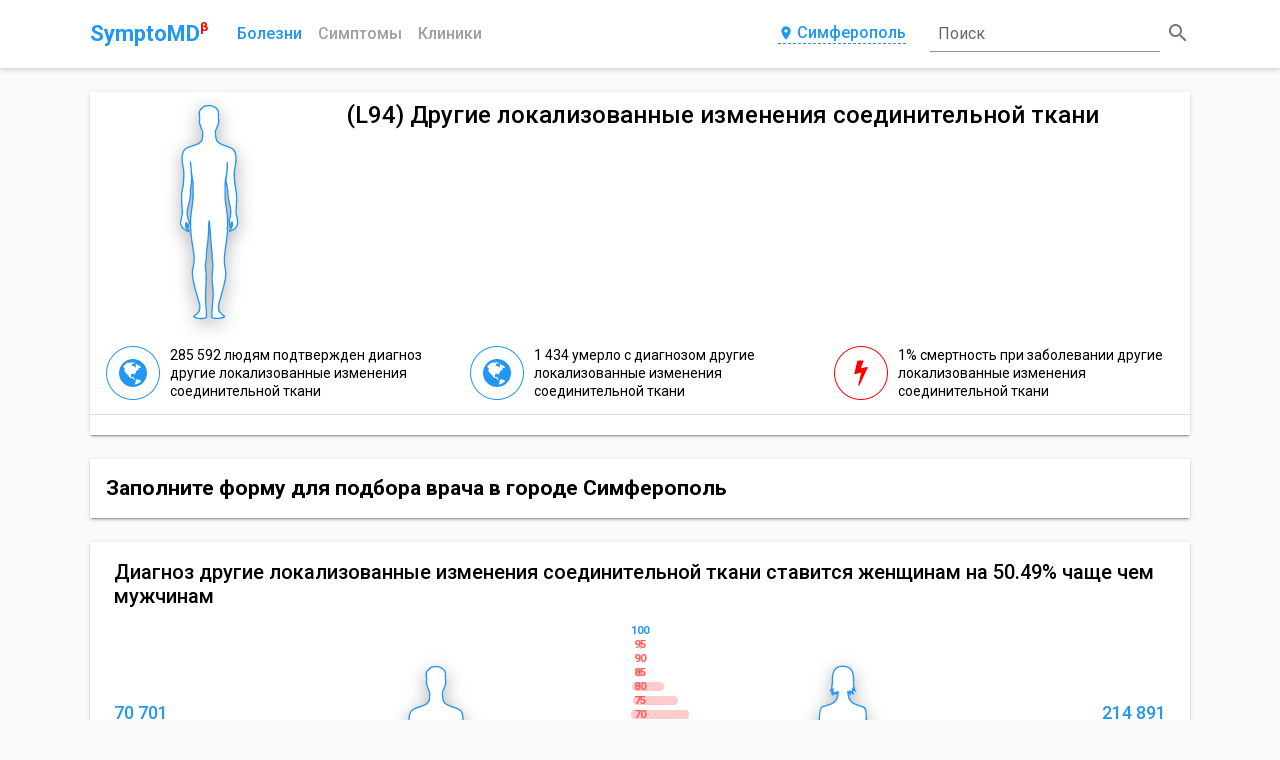

--- FILE ---
content_type: text/html; charset=utf-8
request_url: https://symptomd.ru/icd10/l94_drugie_lokalizovannye_izmeneniya_soedinitelnoy_tkani
body_size: 46829
content:
<!DOCTYPE html>
<html data-n-head-ssr data-n-head="">
  <head>
    <meta data-n-head="true" charset="utf-8"><meta data-n-head="true" name="viewport" content="width=device-width, initial-scale=1"><meta data-n-head="true" name="yandex-verification" content="d2f4be8fe7ffe417"><meta data-n-head="true" name="description" content="L94 Другие локализованные изменения соединительной ткани"><meta data-n-head="true" name="keywords" content="L94 Другие локализованные изменения соединительной ткани"><meta data-n-head="true" name="Subject" content="MedicalCondition"><meta data-n-head="true" property="og:title" content="L94 Другие локализованные изменения соединительной ткани - SymptoMD"><meta data-n-head="true" property="og:type" content="website"><meta data-n-head="true" property="og:url" content="/icd10/l94_drugie_lokalizovannye_izmeneniya_soedinitelnoy_tkani"><meta data-n-head="true" property="og:description" content="L94 Другие локализованные изменения соединительной ткани"><meta data-n-head="true" property="og:image" content="://symptomd.ru/img/symptomd_logo.png"><meta data-n-head="true" property="og:image:width" content="300"><meta data-n-head="true" property="og:image:height" content="300"><meta data-n-head="true" name="twitter:card" content="summary"><meta data-n-head="true" name="twitter:site" content="@SymptoMDcom"><meta data-n-head="true" name="twitter:title" content="L94 Другие локализованные изменения соединительной ткани - SymptoMD"><meta data-n-head="true" name="twitter:description" content="L94 Другие локализованные изменения соединительной ткани"><meta data-n-head="true" name="twitter:image" content="://symptomd.ru/img/symptomd_logo.png"><title data-n-head="true">L94 Другие локализованные изменения соединительной ткани</title><link data-n-head="true" rel="icon" type="image/x-icon" href="/favicon.ico"><link data-n-head="true" rel="canonical" href="/icd10/l94_drugie_lokalizovannye_izmeneniya_soedinitelnoy_tkani"><script data-n-head="true" src="https://docdoc.ru/widget/js" type="text/javascript"></script><script data-n-head="true" type="application/ld+json">{"@context":"http://schema.org","@type":"MedicalCondition","@id":"L94","name":"L94 Другие локализованные изменения соединительной ткани","alternateName":"Другие локализованные изменения соединительной ткани","url":"/icd10/l94_drugie_lokalizovannye_izmeneniya_soedinitelnoy_tkani","description":"L94 Другие локализованные изменения соединительной ткани","keywords":"L94 Другие локализованные изменения соединительной ткани","epidemiology":"","disambiguatingDescription":"","code":{"@type":"MedicalCode","codingSystem":"ICD-10","codeValue":"L94"},"cause":"","possibleTreatment":"","primaryPrevention":""}</script><script data-n-head="true" type="application/ld+json">{"@context":"http://schema.org","@type":"BreadcrumbList","itemListElement":[{"@type":"ListItem","position":1,"item":{"@id":"/","name":"Главная"}},{"@type":"ListItem","position":2,"item":{"@id":"/icd10","name":"Болезни"},"previousItem":{"@type":"ListItem","position":1,"item":{"@id":"/","name":"Главная"}}},{"@type":"ListItem","position":3,"item":{"@id":"/icd10/classes","name":"Классы МКБ"},"previousItem":{"@type":"ListItem","position":1,"item":{"@id":"/icd10","name":"Болезни"}}},{"@type":"ListItem","position":4,"item":{"@id":"/icd10/l94_drugie_lokalizovannye_izmeneniya_soedinitelnoy_tkani","name":"Другие локализованные изменения соединительной ткани"},"previousItem":{"@type":"ListItem","position":1,"item":{"@id":"/icd10/classes","name":"Классы МКБ"}}}]}</script><link rel="preload" href="/_nuxt/manifest.5843c0d72116ac48cce2.js" as="script"><link rel="preload" href="/_nuxt/vendor.87309b9cc1c523923ded.js" as="script"><link rel="preload" href="/_nuxt/app.ed8206f819d95e45cae5.js" as="script"><link rel="preload" href="/_nuxt/layouts/default.d3909420b3ae60048cfb.js" as="script"><link rel="preload" href="/_nuxt/pages/icd10/_slug/index.d3dbd29099878ee7f8cb.js" as="script"><link rel="prefetch" href="/_nuxt/pages/icd10/index.2da7184d71bc77e437c4.js"><link rel="prefetch" href="/_nuxt/pages/clinic/index.c8e9ed9609711c19c90e.js"><link rel="prefetch" href="/_nuxt/pages/index.6a66e9803b0fb73427b0.js"><link rel="prefetch" href="/_nuxt/pages/clinic/_slug.702c83af95a9771f4aa3.js"><link rel="prefetch" href="/_nuxt/pages/medical/_slug.e656f6361b39a76fc73a.js"><link rel="prefetch" href="/_nuxt/pages/icd10/_slug/_treatment.f96ee1d6577f32584c7b.js"><link rel="prefetch" href="/_nuxt/pages/symptom/index.ca60bb831f6c380434a2.js"><link rel="prefetch" href="/_nuxt/pages/symptom/_slug.82971fd05ba62e276dfe.js"><link rel="prefetch" href="/_nuxt/pages/blog/index.922a3b0e46d491101f64.js"><link rel="prefetch" href="/_nuxt/pages/_slug.1761d812283014f27788.js"><link rel="prefetch" href="/_nuxt/pages/blog/_slug.54a64617f47bb84e52c7.js"><link rel="prefetch" href="/_nuxt/pages/medical/index.cf6d46dc58fd113173e7.js"><link rel="prefetch" href="/_nuxt/pages/search.09a297e8e85e35379beb.js"><link rel="prefetch" href="/_nuxt/pages/branches.2774750bf375dfa7fb15.js"><link rel="prefetch" href="/_nuxt/pages/medical/classes.470503e80a46593b5957.js"><link rel="prefetch" href="/_nuxt/pages/contacts.68775ed1f43eb905feb0.js"><link rel="prefetch" href="/_nuxt/pages/icd10/classes.e40729cc3d13c8860250.js"><link rel="prefetch" href="/_nuxt/pages/clinic/russia.ffe852cc1a6037199893.js"><style data-vue-ssr-id="7803e1f6:0">@font-face{font-family:Material Icons;font-style:normal;font-weight:400;src:url(/_nuxt/fonts/MaterialIcons-Regular.e79bfd8.eot);src:local("Material Icons"),local("MaterialIcons-Regular"),url(/_nuxt/fonts/MaterialIcons-Regular.570eb83.woff2) format("woff2"),url(/_nuxt/fonts/MaterialIcons-Regular.012cf6a.woff) format("woff"),url(/_nuxt/fonts/MaterialIcons-Regular.a37b0c0.ttf) format("truetype")}.material-icons{font-family:Material Icons;font-weight:400;font-style:normal;font-size:24px;display:inline-block;line-height:1;text-transform:none;letter-spacing:normal;word-wrap:normal;white-space:nowrap;direction:ltr;-webkit-font-smoothing:antialiased;text-rendering:optimizeLegibility;-moz-osx-font-smoothing:grayscale;-webkit-font-feature-settings:"liga";font-feature-settings:"liga"}</style><style data-vue-ssr-id="e27240e4:0">@import url(https://fonts.googleapis.com/css?family=Roboto:100,300,400,500,700,900,&subset=cyrillic);</style><style data-vue-ssr-id="e27240e4:1">body,html{height:100%}*,:after,:before{-webkit-box-sizing:border-box;box-sizing:border-box}body{margin:0;background-color:#fafafa;font-family:Roboto,sans-serif;font-size:14px;font-weight:400;line-height:1.3}h1,h2,h3,h4,h5{width:100%;margin:0}a,h1,h2,h3,h4,h5{font-family:inherit}a{display:inline-block;font-size:14px;font-weight:400;color:#1976d2;-webkit-transition:all .3s;transition:all .3s;text-decoration:none}a:hover{color:#6ab8f7}a i{font-size:18px}img{max-width:100%;height:100%;-o-object-fit:contain;object-fit:contain}input{outline:none}button,input{background:none;border:none;font-family:inherit}button{padding:0;cursor:pointer}table{border-collapse:collapse;background-color:transparent;width:100%;max-width:100%;-webkit-box-shadow:0 3px 1px -2px rgba(0,0,0,.2),0 2px 2px 0 rgba(0,0,0,.14),0 1px 5px 0 rgba(0,0,0,.12);box-shadow:0 3px 1px -2px rgba(0,0,0,.2),0 2px 2px 0 rgba(0,0,0,.14),0 1px 5px 0 rgba(0,0,0,.12)}table td,table th{padding:12px;padding:.75rem;vertical-align:middle;border-top:1px solid #eceeef}table a{color:#2196f3;text-decoration:none}table a:active,table a:focus{color:#014c8c}table a:hover{color:#6ab8f7}.table-striped tbody tr:nth-of-type(odd){background-color:rgba(0,0,0,.05)}.mt-2{margin-top:16px}.color-main{color:#1976d2}.color-yellow{color:#ffeb3b}.color-red{color:#f44336}.color-green{color:#4caf50}.color-orange{color:#ff9800}</style><style data-vue-ssr-id="d81fe108:0">.nuxt-progress{position:fixed;top:0;left:0;right:0;height:2px;width:0;-webkit-transition:width .2s,opacity .4s;transition:width .2s,opacity .4s;opacity:1;background-color:#efc14e;z-index:999999}</style><style data-vue-ssr-id="feb1058c:0">.resetFiltersButton{width:100%;height:100%;margin:0}.customButton{display:-webkit-inline-box;display:-ms-inline-flexbox;display:inline-flex;-webkit-box-pack:center;-ms-flex-pack:center;justify-content:center;padding:12px 32px;background:#1976d2;border-radius:2px;font-size:16px;font-weight:500;line-height:1.3;color:#fff;text-transform:uppercase;text-decoration:none;-webkit-box-shadow:0 3px 1px -2px rgba(0,0,0,.2),0 2px 2px 0 rgba(0,0,0,.14),0 1px 5px 0 rgba(0,0,0,.12);box-shadow:0 3px 1px -2px rgba(0,0,0,.2),0 2px 2px 0 rgba(0,0,0,.14),0 1px 5px 0 rgba(0,0,0,.12);-webkit-transition:all .3s;transition:all .3s;cursor:pointer}.customButton:hover{background:rgba(25,118,210,.9);-webkit-box-shadow:none;box-shadow:none;color:#fff}.customButton:active,.customButton:focus{-webkit-box-shadow:0 5px 5px -3px rgba(0,0,0,.2),0 8px 10px 1px rgba(0,0,0,.14),0 3px 14px 2px rgba(0,0,0,.12);box-shadow:0 5px 5px -3px rgba(0,0,0,.2),0 8px 10px 1px rgba(0,0,0,.14),0 3px 14px 2px rgba(0,0,0,.12);color:#fff}@media only screen and (max-width:992px){.customButton{width:100%}}.customButton_clinic{-webkit-box-orient:vertical;-webkit-box-direction:normal;-ms-flex-direction:column;flex-direction:column;-webkit-box-align:center;-ms-flex-align:center;align-items:center;font-size:12px}@media only screen and (max-width:992px){.customButton_clinic{width:auto;padding:12px 20px}.customButton_clinic span{padding:0 4px}}@media only screen and (max-width:768px){.customButton_clinic{-webkit-box-orient:vertical;-webkit-box-direction:normal;-ms-flex-direction:column;flex-direction:column;width:100%;padding:12px 18px}.customButton_clinic span{padding:0 4px}}.clinicPhones{display:-webkit-box;display:-ms-flexbox;display:flex;-webkit-box-align:start;-ms-flex-align:start;align-items:start}.clinicPhones .clinicPhones__icon{padding-right:2px;font-size:20px;color:#2196f3}@media only screen and (max-width:576px){.clinicPhones .clinicPhones__icon{display:none}}.clinicPhones__list{display:-webkit-box;display:-ms-flexbox;display:flex;-webkit-box-orient:vertical;-webkit-box-direction:normal;-ms-flex-direction:column;flex-direction:column}.clinicPhones__item{padding:2px 0}@media only screen and (max-width:576px){.clinicPhones__item{font-size:12px}}.container{margin:auto;padding:10px;width:100%}@media only screen and (min-width:768px){.container{max-width:720px}}@media only screen and (min-width:992px){.container{max-width:960px}}@media only screen and (min-width:1200px){.container{max-width:1120px}}@media only screen and (min-width:1600px){.container{max-width:1420px}}@media only screen and (min-width:1800px){.container{max-width:1720px}}.grid-container{display:grid;grid-template-columns:minmax(0,1fr);-ms-flex-line-pack:start;align-content:flex-start;grid-row-gap:24px;min-height:100vh;padding-top:24px}.grid-container-list{grid-template-columns:minmax(0,1fr) minmax(0,3fr);grid-column-gap:32px}.grid-container__aside{display:-webkit-box;display:-ms-flexbox;display:flex;-webkit-box-orient:vertical;-webkit-box-direction:normal;-ms-flex-direction:column;flex-direction:column}.grid-container__aside>*{width:100%;margin-bottom:12px}.grid-container__aside+.grid-container__content{grid-column:2/3}.grid-container__content{grid-column:1/3}@media only screen and (max-width:1200px){.grid-container-list{grid-template-columns:minmax(0,1fr) minmax(0,2fr);grid-gap:16px 24px}.grid-container__aside{grid-column:1/3;-webkit-box-orient:horizontal;-webkit-box-direction:normal;-ms-flex-direction:row;flex-direction:row;margin:0 -8px}.grid-container__aside>*{margin:0 8px}.grid-container__aside+.grid-container__content{grid-column:1/3}}@media only screen and (max-width:992px){.grid-container-list{grid-template-columns:repeat(2,minmax(0,1fr));grid-gap:12px 16px}}@media only screen and (max-width:576px){.grid-container-list{grid-template-columns:minmax(0,1fr);grid-gap:12px 0}.grid-container-list>*{grid-column:1/3}.grid-container__aside{-webkit-box-orient:vertical;-webkit-box-direction:normal;-ms-flex-direction:column;flex-direction:column;margin:0}.grid-container__aside>*{margin:6px 0}}</style><style data-vue-ssr-id="03330e33:0">.header-container{background:#fff;-webkit-box-shadow:0 2px 5px 0 rgba(0,0,0,.16);box-shadow:0 2px 5px 0 rgba(0,0,0,.16)}.header__content{position:relative;display:grid;grid-template-columns:auto 1fr auto 260px;-webkit-box-align:center;-ms-flex-align:center;align-items:center;grid-gap:0 24px}.header__logo{position:relative;-webkit-box-ordinal-group:2;-ms-flex-order:1;order:1;font-size:22px;font-weight:600;color:#2196f3;text-decoration:none}.header__beta{position:relative;top:-10px;left:-5px;display:inline-block;font-size:.6em;color:red}.header__navigation{position:relative;-webkit-box-ordinal-group:3;-ms-flex-order:2;order:2}.header__navigation ul{list-style:none;position:relative;display:-webkit-box;display:-ms-flexbox;display:flex;-webkit-box-align:center;-ms-flex-align:center;align-items:center;padding:0;margin:0 -8px}.header__navigation li{padding:0 8px}.header__link{width:100%;padding-bottom:1px;font-size:16px;font-weight:500;color:#9f9f9f;text-align:center;text-transform:capitalize;text-decoration:none}.header__link_phone{line-height:1;color:#2196f3;border-bottom:1px dashed #2196f3}.header__link_phone:hover{border-color:transparent}.header__link:hover,.header__link_active{color:#2196f3}.header__modal{-webkit-box-ordinal-group:4;-ms-flex-order:3;order:3}.cities{display:grid;grid-template-columns:repeat(3,1fr);justify-items:flex-start;grid-gap:18px}@media only screen and (max-width:992px){.cities{grid-template-columns:repeat(2,1fr)}}@media only screen and (max-width:768px){.cities{grid-template-columns:1fr}}.cities__element{border-bottom:1px dashed #2196f3;font-size:16px;font-weight:500;line-height:1;color:#2196f3;-webkit-transition:border .4s;transition:border .4s}.cities__element:active,.cities__element:focus,.cities__element:hover{border-color:transparent}@media only screen and (max-width:1200px){.header__content{grid-template-columns:auto 1fr auto auto;grid-gap:0 16px}}@media only screen and (max-width:768px){.header__content{grid-template-columns:repeat(2,.5fr);-webkit-box-pack:justify;-ms-flex-pack:justify;justify-content:space-between;grid-gap:12px}.header__navigation{-webkit-box-ordinal-group:4;-ms-flex-order:3;order:3}.header__modal{justify-self:flex-end;-webkit-box-ordinal-group:5;-ms-flex-order:4;order:4}}@media only screen and (max-width:576px){.header__content{padding-top:6px}.header__navigation{-webkit-box-ordinal-group:5;-ms-flex-order:4;order:4;grid-column:1/3;padding:6px 0}.header__navigation li{width:100%}.header__navigation:before{content:"";position:absolute;top:-8px;left:0;width:100%;height:1px;background:#9e9e9e}.header__modal{justify-self:center;-webkit-box-ordinal-group:4;-ms-flex-order:3;order:3;grid-column:1/3}}</style><style data-vue-ssr-id="6dfc6740:0">.modal__button{display:-webkit-box;display:-ms-flexbox;display:flex;-webkit-box-pack:center;-ms-flex-pack:center;justify-content:center;-webkit-box-ordinal-group:4;-ms-flex-order:3;order:3;padding-bottom:2px;border-bottom:1px dashed #2196f3;font-size:16px;font-weight:500;line-height:1;color:#2196f3;-webkit-transition:border .4s;transition:border .4s}.modal__button i{margin-right:3px;font-size:inherit;color:inherit}.modal__button:active,.modal__button:focus,.modal__button:hover{border-color:transparent}.modal__container{position:fixed;top:0;left:0;z-index:-1;display:-webkit-box;display:-ms-flexbox;display:flex;-webkit-box-align:start;-ms-flex-align:start;align-items:flex-start;-webkit-box-pack:center;-ms-flex-pack:center;justify-content:center;width:100%;height:100%;padding:20px 10px 10px;background-color:transparent;-webkit-transition:background-color .4s ease,z-index .2s linear .5s;transition:background-color .4s ease,z-index .2s linear .5s}.modal__container_show{-webkit-transition:background-color .4s ease;transition:background-color .4s ease}.modal_active .modal__container{z-index:70;background-color:rgba(0,0,0,.4)}.modal__dialog{width:60%;background:#fff;border-radius:6px;opacity:0;-webkit-box-shadow:0 11px 15px -7px rgba(0,0,0,.2),0 24px 38px 3px rgba(0,0,0,.14),0 9px 46px 8px rgba(0,0,0,.12);box-shadow:0 11px 15px -7px rgba(0,0,0,.2),0 24px 38px 3px rgba(0,0,0,.14),0 9px 46px 8px rgba(0,0,0,.12);-webkit-transform:scale(.2);transform:scale(.2);-webkit-transition:all .4s;transition:all .4s}.modal_active .modal__dialog{opacity:1;-webkit-transform:scale(1);transform:scale(1)}.modal__head{display:-webkit-box;display:-ms-flexbox;display:flex;-webkit-box-align:center;-ms-flex-align:center;align-items:center;-webkit-box-pack:justify;-ms-flex-pack:justify;justify-content:space-between;padding:12px 24px;border-bottom:1px solid #ccc}.modal__head h2{font-size:20px;font-weight:400;color:#999}.modal__close i{font-size:18px;color:#999}.modal__close i:hover{color:#2196f3}.modal__content{padding:18px 24px}@media only screen and (max-width:1200px){.modal__dialog{width:80%}}@media only screen and (max-width:768px){.modal__container{-webkit-box-align:center;-ms-flex-align:center;align-items:center;padding:10px}.modal__dialog{width:100%}}@media only screen and (max-width:576px){.modal__button{border-bottom:none}}</style><style data-vue-ssr-id="36dafa62:0">.headerSearch{position:relative;display:-webkit-box;display:-ms-flexbox;display:flex;-webkit-box-align:center;-ms-flex-align:center;align-items:center;-webkit-box-pack:center;-ms-flex-pack:center;justify-content:center;-webkit-box-ordinal-group:5;-ms-flex-order:4;order:4;width:100%;height:48px}.headerSearch__input{position:relative;z-index:2;width:100%;padding:8px;border-bottom:1px solid rgba(0,0,0,.42);outline:none;font-size:16px;line-height:1;color:rgba(0,0,0,.87);-webkit-transition:all .3s;transition:all .3s}.headerSearch__input:focus,.headerSearch_queried .headerSearch__input{border-color:#1976d2}.headerSearch__placeholder{position:absolute;bottom:16px;left:8px;z-index:1;font-size:16px;line-height:1;color:rgba(0,0,0,.6);-webkit-transition:all .4s;transition:all .4s}.headerSearch__input:focus~.headerSearch__placeholder{bottom:36px;z-index:3;font-size:12px;color:#1976d2}.headerSearch__button{margin-left:6px;font-size:16px;font-weight:500;line-height:1;color:#fff}.headerSearch__button i{color:rgba(0,0,0,.54)}.headerSearch__input:focus~.headerSearch__button i{color:#1976d2}.headerSearch__title{display:none}@media only screen and (max-width:992px){.headerSearch__icon,.headerSearch__input,.headerSearch__placeholder{display:none}.headerSearch__button{padding:8px 20px;margin:0;background:#1976d2;border-radius:4px}.headerSearch__title{display:block}}@media only screen and (max-width:768px){.headerSearch{-webkit-box-ordinal-group:3;-ms-flex-order:2;order:2;-webkit-box-pack:end;-ms-flex-pack:end;justify-content:flex-end}}</style><style data-vue-ssr-id="63d1e254:0"></style><style data-vue-ssr-id="e2aa979a:0">.infographics{display:-webkit-box;display:-ms-flexbox;display:flex;-webkit-box-orient:vertical;-webkit-box-direction:normal;-ms-flex-direction:column;flex-direction:column}.infographics__head{padding-bottom:18px;font-size:20px;font-weight:500;line-height:1.2}.infographics__content{display:grid;grid-template-columns:1fr 2fr 1fr;-webkit-box-align:center;-ms-flex-align:center;align-items:center;padding-bottom:18px}.infographics__info{display:-webkit-box;display:-ms-flexbox;display:flex;-webkit-box-orient:vertical;-webkit-box-direction:normal;-ms-flex-direction:column;flex-direction:column}.infographics__info_woman{-webkit-box-align:end;-ms-flex-align:end;align-items:flex-end}.infographics__title{padding:12px 0 6px;font-size:18px;font-weight:500;line-height:1.2;color:#2196f3}.infographics__text{margin:0;font-size:16px;line-height:1.2}.infographics__text:not(:last-child){padding-bottom:12px}.infographics__info_woman .infographics__text{text-align:right}.infographics__ages{position:relative;display:-webkit-box;display:-ms-flexbox;display:flex;-webkit-box-pack:center;-ms-flex-pack:center;justify-content:center;-webkit-box-align:center;-ms-flex-align:center;align-items:center}.infographics .infographics__voodoo{position:absolute;width:auto}.infographics .infographics__voodoo_man{left:0}.infographics .infographics__voodoo_woman{right:0}@media only screen and (max-width:992px){.infographics__head{font-size:18px}}@media only screen and (max-width:768px){.infographics__head{padding-bottom:12px;font-size:16px}.infographics__content{padding-bottom:12px}.infographics__title{padding:6px 0;font-size:16px}.infographics__text{font-size:14px;line-height:1.2}.infographics__text:not(:last-child){padding-bottom:6px}}@media only screen and (max-width:576px){.infographics__content{grid-template-columns:1fr}.infographics__info_woman{-webkit-box-align:start;-ms-flex-align:start;align-items:flex-start}.infographics__ages{padding-top:12px}.infographics__info_woman .infographics__text{text-align:left}}</style><style data-vue-ssr-id="1bf5c353:0">.headCard{display:grid;grid-template-columns:auto 1fr;background:#fff;border-radius:2px;-webkit-box-shadow:0 3px 1px -2px rgba(0,0,0,.2),0 2px 2px 0 rgba(0,0,0,.14),0 1px 5px 0 rgba(0,0,0,.12);box-shadow:0 3px 1px -2px rgba(0,0,0,.2),0 2px 2px 0 rgba(0,0,0,.14),0 1px 5px 0 rgba(0,0,0,.12)}.headCard_noImage{grid-template-columns:1fr}.headCard__image{display:-webkit-box;display:-ms-flexbox;display:flex;width:100%;height:240px}.headCard_noImage .headCard__image{display:none}.headCard__info{padding:0 16px}.headCard__head{display:-webkit-box;display:-ms-flexbox;display:flex;-webkit-box-align:center;-ms-flex-align:center;align-items:center;-webkit-box-pack:justify;-ms-flex-pack:justify;justify-content:space-between;padding:8px 0}.headCard__head h1{font-family:Roboto,sans-serif;font-size:24px;font-weight:500;line-height:1.3}.headCard__head+.headCard__text{padding:12px 0 16px}.headCard__head a{-ms-flex-negative:0;flex-shrink:0;padding:0 8px}.headCard__subHead{display:block;padding:2px 0 14px;margin:0;font-size:14px;line-height:1.3;font-weight:400;color:#bdbdbd}.headCard__text{padding:6px 0 10px;margin:0;font-family:Roboto,sans-serif;font-size:16px;font-weight:400;line-height:1.4}.headCard__cards{grid-column:1/3;padding:0 16px}.headCard_noImage .headCard__cards{grid-column:1/2}.headCard__elements{grid-column:1/3;display:-webkit-box;display:-ms-flexbox;display:flex;-webkit-box-align:center;-ms-flex-align:center;align-items:center;-webkit-box-pack:justify;-ms-flex-pack:justify;justify-content:space-between;width:100%;padding:4px 8px;border-top:1px solid rgba(0,0,0,.12)}.headCard_noImage .headCard__elements{grid-column:1/2}.headCard__element{display:-webkit-box;display:-ms-flexbox;display:flex;-webkit-box-align:center;-ms-flex-align:center;align-items:center;margin:6px 0}.headCard__link{margin:0 8px;text-transform:uppercase}.headCard__link_clinic:hover i{color:#2196f3}@media only screen and (max-width:1200px){.headCard__head{-webkit-box-orient:vertical;-webkit-box-direction:normal;-ms-flex-direction:column;flex-direction:column;-ms-flex-line-pack:start;align-content:flex-start}.headCard__head a{-ms-flex-item-align:end;align-self:flex-end;padding:0}}@media only screen and (max-width:992px){.headCard{grid-template-columns:1fr}.headCard__head h1{font-size:18px}.headCard__head+.headCard__text{padding:6px 0 12px}.headCard__elements{grid-column:1/2;-webkit-box-orient:vertical;-webkit-box-direction:normal;-ms-flex-direction:column;flex-direction:column;-webkit-box-pack:start;-ms-flex-pack:start;justify-content:flex-start;-webkit-box-align:start;-ms-flex-align:start;align-items:flex-start}.headCard__element{width:100%}.headCard__cards{grid-column:1/2}.headCard__image{-webkit-box-pack:center;-ms-flex-pack:center;justify-content:center}}@media only screen and (max-width:768px){.headCard__info{padding:0 12px}.headCard__subHead{padding:2px 0 8px}.headCard__text{padding:6px 0 8px;font-size:14px}.headCard__element{-webkit-box-orient:vertical;-webkit-box-direction:normal;-ms-flex-direction:column;flex-direction:column;-webkit-box-align:start;-ms-flex-align:start;align-items:flex-start;width:100%}.headCard__link{padding:4px 0;margin:0}}</style><style data-vue-ssr-id="36845ec4:0">@-webkit-keyframes circle{0%{opacity:0}to{opacity:1}}@keyframes circle{0%{opacity:0}to{opacity:1}}.voodoo{display:-webkit-box;display:-ms-flexbox;display:flex;-webkit-box-pack:center;-ms-flex-pack:center;justify-content:center;width:100%}.voodoo__image{filter:url('data:image/svg+xml;charset=utf-8,<svg xmlns="http://www.w3.org/2000/svg"><filter id="filter"><feGaussianBlur in="SourceAlpha" stdDeviation="9" /><feOffset dx="1" dy="6" result="offsetblur" /><feFlood flood-color="rgba(0,0,0,0.3)" /><feComposite in2="offsetblur" operator="in" /><feMerge><feMergeNode /><feMergeNode in="SourceGraphic" /></feMerge></filter></svg>#filter');-webkit-filter:drop-shadow(0 5px 9px rgba(0,0,0,.3));filter:drop-shadow(0 5px 9px rgba(0,0,0,.3))}.voodoo__image_border{border:1px solid #2196f3;border-radius:50%;width:auto}.voodoo__image_danger{border-color:red}.voodoo__body{stroke:#2196f3;stroke-width:52.92;stroke-linecap:round;stroke-linejoin:round}.voodoo__body_clickable{cursor:pointer}.voodoo__body_danger{stroke:red}.voodoo__circles{display:none}.voodoo__circles.active{display:block}.voodoo__circles.active .voodoo__circle{-webkit-animation:circle 1s infinite;animation:circle 1s infinite}.voodoo__circles.active .voodoo__circle:first-child{-webkit-animation:circle .5s infinite;animation:circle .5s infinite}.voodoo__circles.active .voodoo__circle:last-child{-webkit-animation:circle 1.5s infinite;animation:circle 1.5s infinite}@media only screen and (max-width:768px){.voodoo_main{position:absolute;bottom:0;z-index:1;height:456px;opacity:.5}}</style><style data-vue-ssr-id="528c6a36:0">.iconCards{display:-webkit-box;display:-ms-flexbox;display:flex;-webkit-box-orient:vertical;-webkit-box-direction:normal;-ms-flex-direction:column;flex-direction:column;padding:6px 0}.iconCards__head{padding:6px 0;font-size:18px;font-weight:500;line-height:1.3}.iconCards__list{display:grid;grid-template-columns:repeat(3,1fr);grid-gap:12px 24px;-webkit-box-align:center;-ms-flex-align:center;align-items:center;padding:6px 0}@media only screen and (max-width:992px){.iconCards__list{grid-template-columns:repeat(2,1fr);grid-gap:12px}}@media only screen and (max-width:768px){.iconCards__head{font-size:16px}.iconCards__list{grid-template-columns:1fr;grid-gap:8px}}</style><style data-vue-ssr-id="a58bab20:0">.iconCard{display:-webkit-box;display:-ms-flexbox;display:flex;-webkit-box-align:center;-ms-flex-align:center;align-items:center}.iconCard__icon{width:54px;height:54px}.iconCard__icon_bordered{-webkit-box-align:center;-ms-flex-align:center;align-items:center;-webkit-box-pack:center;-ms-flex-pack:center;justify-content:center;-webkit-box-flex:0;-ms-flex:none;flex:none;border:1px solid #2196f3;border-radius:50%;font-size:28px;color:#2196f3}.iconCard__content,.iconCard__icon_bordered{display:-webkit-box;display:-ms-flexbox;display:flex}.iconCard__content{-webkit-box-orient:vertical;-webkit-box-direction:normal;-ms-flex-direction:column;flex-direction:column;margin-left:10px}.iconCard__content h4{padding:2px 0;font-size:14px;color:#424242}.iconCard__content a,.iconCard__content span{padding:2px 0}.iconCard__content ul{list-style:none;padding:2px 0;margin:0}</style><style data-vue-ssr-id="21aaad2c:0">.cta-form{display:-webkit-box;display:-ms-flexbox;display:flex;-webkit-box-align:center;-ms-flex-align:center;align-items:center;padding:16px 8px;background:#fff;-webkit-box-shadow:0 3px 1px -2px rgba(0,0,0,.2),0 2px 2px 0 rgba(0,0,0,.14),0 1px 5px 0 rgba(0,0,0,.12);box-shadow:0 3px 1px -2px rgba(0,0,0,.2),0 2px 2px 0 rgba(0,0,0,.14),0 1px 5px 0 rgba(0,0,0,.12)}.cta-form__head{padding:0 8px;line-height:1.3}.cta-form__head_center{text-align:center}.cta-form__submit{display:-webkit-box;display:-ms-flexbox;display:flex;-webkit-box-align:center;-ms-flex-align:center;align-items:center;-webkit-box-pack:center;-ms-flex-pack:center;justify-content:center;width:190px;padding:0 8px}@media only screen and (max-width:576px){.cta-form{-webkit-box-orient:vertical;-webkit-box-direction:normal;-ms-flex-direction:column;flex-direction:column;padding:12px}.cta-form__head{padding:6px 0;font-size:16px}.cta-form__submit{width:100%;padding:0}.cta-form__submit div{width:100%}}</style><style data-vue-ssr-id="5baefa38:0">body .dd-button{display:-webkit-inline-box;display:-ms-inline-flexbox;display:inline-flex;-webkit-box-pack:center;-ms-flex-pack:center;justify-content:center;width:auto;height:auto;padding:12px 32px;background:#1976d2;border:none;border-radius:2px;font-size:16px;font-weight:500;line-height:1;color:#fff;text-transform:uppercase;text-decoration:none;-webkit-box-shadow:0 3px 1px -2px rgba(0,0,0,.2),0 2px 2px 0 rgba(0,0,0,.14),0 1px 5px 0 rgba(0,0,0,.12);box-shadow:0 3px 1px -2px rgba(0,0,0,.2),0 2px 2px 0 rgba(0,0,0,.14),0 1px 5px 0 rgba(0,0,0,.12);-webkit-transition:all .3s;transition:all .3s;cursor:pointer}body .dd-button:hover{background:rgba(25,118,210,.9)}body .dd-button:active,body .dd-button:focus{-webkit-box-shadow:0 5px 5px -3px rgba(0,0,0,.2),0 8px 10px 1px rgba(0,0,0,.14),0 3px 14px 2px rgba(0,0,0,.12);box-shadow:0 5px 5px -3px rgba(0,0,0,.2),0 8px 10px 1px rgba(0,0,0,.14),0 3px 14px 2px rgba(0,0,0,.12)}body .dd-button span{height:auto;border:none;-webkit-box-shadow:none;box-shadow:none;font-family:Roboto,sans-serif;font-size:16px;line-height:1;color:#fff;text-transform:uppercase}@media only screen and (max-width:768px){body .dd-sign-up-popup{left:10%;width:80%;margin-left:0}body .dd-sign-up-popup-form-container{display:-webkit-box;display:-ms-flexbox;display:flex;-webkit-box-orient:vertical;-webkit-box-direction:normal;-ms-flex-direction:column;flex-direction:column}}@media only screen and (max-width:576px){body .dd-button{width:100%;padding:12px 16px;-webkit-box-shadow:none;box-shadow:none}body .dd-sign-up-popup{left:10px;width:calc(100% - 20px)}}</style><style data-vue-ssr-id="5c2e9d6d:0">.cardText{display:-webkit-box;display:-ms-flexbox;display:flex;-webkit-box-orient:vertical;-webkit-box-direction:normal;-ms-flex-direction:column;flex-direction:column;padding:12px 24px;background:#fff;-webkit-box-shadow:0 3px 1px -2px rgba(0,0,0,.2),0 2px 2px 0 rgba(0,0,0,.14),0 1px 5px 0 rgba(0,0,0,.12);box-shadow:0 3px 1px -2px rgba(0,0,0,.2),0 2px 2px 0 rgba(0,0,0,.14),0 1px 5px 0 rgba(0,0,0,.12)}.cardText__head{padding:12px 0;font-size:18px;font-weight:500;line-height:1.3}.cardText__subHead{padding:0 0 6px;font-size:16px;font-weight:400;line-height:1.3;color:#bdbdbd}.cardText__text p{margin:6px 0;font-size:14px;line-height:1.3;word-break:break-word}.cardText__content{display:-webkit-box;display:-ms-flexbox;display:flex;-webkit-box-orient:vertical;-webkit-box-direction:normal;-ms-flex-direction:column;flex-direction:column;padding:6px 0 12px}@media only screen and (max-width:992px){.cardText{padding:12px 18px}}@media only screen and (max-width:768px){.cardText{padding:6px}.cardText__head{padding:6px 0;font-size:16px}.cardText__subHead{font-size:14px}.cardText__content{padding:6px 0}}</style><style data-vue-ssr-id="460318a6:0">.infographicAges{-webkit-box-orient:vertical;-webkit-box-direction:normal;-ms-flex-direction:column;flex-direction:column;-webkit-box-align:center;-ms-flex-align:center;align-items:center;overflow:hidden}.infographicAges,.infographicAges__age{display:-webkit-box;display:-ms-flexbox;display:flex;width:100%}.infographicAges__age{position:relative;-webkit-box-pack:center;-ms-flex-pack:center;justify-content:center;height:9px;margin-bottom:5px}.infographicAges__man{display:-webkit-box;display:-ms-flexbox;display:flex;-webkit-box-pack:end;-ms-flex-pack:end;justify-content:flex-end}.infographicAges__man>.infographicAges__line{border-radius:6px 0 0 6px}.infographicAges__woman>.infographicAges__line{border-radius:0 6px 6px 0}.infographicAges__man,.infographicAges__woman{width:50%}.infographicAges__line{width:0;height:100%;background:rgba(255,0,0,.2)}.infographicAges__ageNumeric{position:absolute;top:-1px;font-family:Roboto,sans-serif;font-size:11px;font-weight:700;line-height:1;color:#ff5a5a}.infographicAges__ageNumeric_blue{color:#2196f3}</style><style data-vue-ssr-id="797e9ec1:0">.cards__head{position:relative;z-index:1;display:-webkit-box;display:-ms-flexbox;display:flex;-webkit-box-align:center;-ms-flex-align:center;align-items:center;padding-bottom:10px}.cards__head h2{font-size:20px;font-weight:500;color:rgba(0,0,0,.87)}.cards_list .cards__head{padding:14px 18px;background:#fff;-webkit-box-shadow:0 2px 4px -1px rgba(0,0,0,.2),0 4px 5px 0 rgba(0,0,0,.14),0 1px 10px 0 rgba(0,0,0,.12);box-shadow:0 2px 4px -1px rgba(0,0,0,.2),0 4px 5px 0 rgba(0,0,0,.14),0 1px 10px 0 rgba(0,0,0,.12)}.cards__content{display:grid;grid-template-columns:repeat(4,1fr);grid-gap:24px;-webkit-box-align:stretch;-ms-flex-align:stretch;align-items:stretch}.cards_small .cards__content{grid-template-columns:1fr;grid-gap:6px 0}.cards_list .cards__content{grid-template-columns:1fr;grid-gap:0}.cards_mainClinics .cards__content{grid-gap:8px;grid-template-columns:1fr repeat(2,1.5fr);-webkit-box-align:center;-ms-flex-align:center;align-items:center}.cards__loader{padding-top:32px}.cards__empty,.cards__loader{display:-webkit-box;display:-ms-flexbox;display:flex;-webkit-box-pack:center;-ms-flex-pack:center;justify-content:center}.cards__empty{background:#fff;padding:36px 24px;margin:0;-webkit-box-shadow:0 2px 4px -1px rgba(0,0,0,.2),0 4px 5px 0 rgba(0,0,0,.14),0 1px 10px 0 rgba(0,0,0,.12);box-shadow:0 2px 4px -1px rgba(0,0,0,.2),0 4px 5px 0 rgba(0,0,0,.14),0 1px 10px 0 rgba(0,0,0,.12);font-size:16px}@media only screen and (max-width:1200px){.cards__content{grid-template-columns:repeat(2,1fr);grid-gap:24px}.cards_mainClinics .cards__content{grid-template-columns:repeat(3,1fr)}}@media only screen and (max-width:992px){.cards__content{grid-gap:12px}.cards_mainClinics .cards__content{grid-template-columns:repeat(2,1fr)}}@media only screen and (max-width:768px){.cards_list .cards__head{padding:12px;-webkit-box-orient:vertical;-webkit-box-direction:normal;-ms-flex-direction:column;flex-direction:column}.cards__head h2{width:auto;font-size:18px}}@media only screen and (max-width:576px){.cards__content,.cards_mainClinics .cards__content{grid-template-columns:1fr}.cards_list .cards__head{padding:6px 12px}.cards__head h2{font-size:16px}}</style><style data-vue-ssr-id="5ae4fcb2:0">.card{position:relative;display:grid;grid-template-columns:1fr;grid-gap:6px 0;align-self:stretch;padding:0 12px 12px;background:#fff;border-top:2px solid #fff;-webkit-box-shadow:0 3px 1px -2px rgba(0,0,0,.2),0 2px 2px 0 rgba(0,0,0,.14),0 1px 5px 0 rgba(0,0,0,.12);box-shadow:0 3px 1px -2px rgba(0,0,0,.2),0 2px 2px 0 rgba(0,0,0,.14),0 1px 5px 0 rgba(0,0,0,.12);color:rgba(0,0,0,.87)}.card:hover{z-index:2;-webkit-box-shadow:0 8px 17px 0 rgba(0,0,0,.2),0 6px 20px 0 rgba(0,0,0,.2);box-shadow:0 8px 17px 0 rgba(0,0,0,.2),0 6px 20px 0 rgba(0,0,0,.2)}.card_danger{border-color:red}.card_list{grid-template-columns:auto 1fr;grid-gap:12px 16px;padding:24px}.card_small{grid-template-columns:1fr;grid-gap:6px 0;padding:12px}.card_mainClinics{padding:6px 12px}.card_mainClinics:first-child{grid-row-start:1;grid-row-end:4;height:100%}.card_noImage{grid-template-columns:1fr}.card__image{justify-self:center;-webkit-box-ordinal-group:2;-ms-flex-order:1;order:1;width:160px;height:160px}.card_list .card__image{grid-row:1/4;width:120px;height:120px;border-radius:50%;overflow:hidden}.card_mainClinics:not(:first-child) .card__image{display:none}.card__head{-webkit-box-ordinal-group:3;-ms-flex-order:2;order:2;width:100%}.card__title{display:-webkit-box;display:-ms-flexbox;display:flex;-webkit-box-align:center;-ms-flex-align:center;align-items:center;min-height:50px;font-size:16px;font-weight:500;line-height:1.3;word-wrap:break-word}.card_small .card__title{min-height:auto;font-size:14px}.card_mainClinics .card__title{display:block;min-height:auto;height:38px;font-size:14px;overflow:hidden}.card_list .card__title{min-height:auto}.card__subTitle{padding-top:4px;margin:0;font-size:14px;font-weight:500;line-height:1.3;color:#9e9e9e}.card_mainClinics:not(:first-child) .card__subTitle{display:none}.card__text{-webkit-box-ordinal-group:4;-ms-flex-order:3;order:3;width:100%}.card__text p{margin:0;color:#424242;line-height:1.3}.card__bottom{display:-webkit-box;display:-ms-flexbox;display:flex;-webkit-box-orient:vertical;-webkit-box-direction:normal;-ms-flex-direction:column;flex-direction:column;-webkit-box-pack:end;-ms-flex-pack:end;justify-content:flex-end;-webkit-box-ordinal-group:5;-ms-flex-order:4;order:4;width:100%;color:#9e9e9e}.card_list .card__bottom{grid-column:2/3}.card_noImage .card__bottom{grid-column:auto}.card__element{display:-webkit-box;display:-ms-flexbox;display:flex;-webkit-box-align:center;-ms-flex-align:center;align-items:center;margin:0 -4px}.card__element>*{padding:0 4px}.card__element_between{-webkit-box-pack:justify;-ms-flex-pack:justify;justify-content:space-between}@media only screen and (max-width:992px){.card_mainClinics:nth-last-child(-n+3){display:none}.card_mainClinics .card__title{height:auto;overflow:visible}}@media only screen and (max-width:768px){.card_list .card{grid-template-columns:repeat(2,1fr);grid-gap:12px;padding:12px}.card_list .card__image{grid-row:1/2;-ms-flex-item-align:center;align-self:center}.card_list .card__head{-webkit-box-ordinal-group:4;-ms-flex-order:3;order:3;grid-column:1/3}.card_list .card__text{-webkit-box-ordinal-group:5;-ms-flex-order:4;order:4;grid-column:1/3}.card_list .card__bottom{-webkit-box-pack:center;-ms-flex-pack:center;justify-content:center;-webkit-box-ordinal-group:3;-ms-flex-order:2;order:2}.card_list .card__element{-webkit-box-orient:vertical;-webkit-box-direction:normal;-ms-flex-direction:column;flex-direction:column;-webkit-box-align:start;-ms-flex-align:start;align-items:flex-start}}</style><style data-vue-ssr-id="70576dd5:0">.breadcrumbs{padding:12px 0}.breadcrumbs__link{position:relative;margin-right:14px}.breadcrumbs__link:not(:last-child):after{content:"/";margin-left:14px;color:rgba(0,0,0,.4)}.breadcrumbs__link_disabled{color:rgba(0,0,0,.4);pointer-events:none}</style><style data-vue-ssr-id="52f2bca8:0">.footer{padding:20px 0;background-color:#2196f3}.footer__content{display:grid;grid-template-columns:repeat(2,1fr)}.footer__title{font-size:20px;line-height:1;color:#fff}.footer__menu{-webkit-box-ordinal-group:2;-ms-flex-order:1;order:1;display:-webkit-box;display:-ms-flexbox;display:flex;-webkit-box-orient:vertical;-webkit-box-direction:normal;-ms-flex-direction:column;flex-direction:column}.footer__menu ul{list-style:none;padding:0;margin:16px 0}.footer__link{margin:4px 0;color:#fff}.footer__link:hover{color:#424242}.footer__info{-webkit-box-ordinal-group:4;-ms-flex-order:3;order:3;display:-webkit-box;display:-ms-flexbox;display:flex;-webkit-box-orient:vertical;-webkit-box-direction:normal;-ms-flex-direction:column;flex-direction:column;-webkit-box-pack:end;-ms-flex-pack:end;justify-content:flex-end;margin-top:12px;color:#fff}.footer__info p{margin:0}.footer__socials{-webkit-box-ordinal-group:3;-ms-flex-order:2;order:2;display:-webkit-box;display:-ms-flexbox;display:flex;-webkit-box-orient:vertical;-webkit-box-direction:normal;-ms-flex-direction:column;flex-direction:column;-webkit-box-align:end;-ms-flex-align:end;align-items:flex-end}.footer__icon{width:24px;height:24px;margin:0 8px}.footer__text{margin-top:16px;font-size:12px;line-height:1.3;color:#fff;text-align:right}.footer__who{-webkit-box-ordinal-group:5;-ms-flex-order:4;order:4;display:-webkit-box;display:-ms-flexbox;display:flex;-webkit-box-orient:vertical;-webkit-box-direction:normal;-ms-flex-direction:column;flex-direction:column;-webkit-box-align:end;-ms-flex-align:end;align-items:flex-end}@media only screen and (max-width:768px){.footer{padding:12px 0}.footer__title{font-size:18px}.footer__menu ul{list-style:none;padding:0;margin:12px 0}.footer__socials{-webkit-box-ordinal-group:3;-ms-flex-order:2;order:2;display:-webkit-box;display:-ms-flexbox;display:flex;-webkit-box-orient:vertical;-webkit-box-direction:normal;-ms-flex-direction:column;flex-direction:column;-webkit-box-align:end;-ms-flex-align:end;align-items:flex-end}.footer__text{margin-top:12px}}@media only screen and (max-width:576px){.footer__content{grid-template-columns:1fr}.footer__title{font-size:16px}.footer__menu ul{display:-webkit-box;display:-ms-flexbox;display:flex;-ms-flex-wrap:wrap;flex-wrap:wrap;margin:10px 0}.footer__link{margin:4px 6px}.footer__link_noMargin{margin:4px 0}.footer__info{-webkit-box-ordinal-group:5;-ms-flex-order:4;order:4;-webkit-box-pack:start;-ms-flex-pack:start;justify-content:flex-start;margin-top:10px}.footer__socials{-webkit-box-orient:vertical;-webkit-box-direction:reverse;-ms-flex-direction:column-reverse;flex-direction:column-reverse;-webkit-box-align:start;-ms-flex-align:start;align-items:flex-start}.footer__text{margin:6px 0;text-align:left}.footer__who{-webkit-box-ordinal-group:4;-ms-flex-order:3;order:3;-webkit-box-orient:horizontal;-webkit-box-direction:normal;-ms-flex-direction:row;flex-direction:row;-webkit-box-align:center;-ms-flex-align:center;align-items:center}.footer__who a{-ms-flex-negative:0;flex-shrink:0;padding-right:4px}}</style>
  </head>
  <body data-n-head="">
    <div data-server-rendered="true" id="__nuxt"><div class="nuxt-progress" style="width:0%;height:2px;background-color:#2196F3;opacity:0;"></div><div id="__layout"><div id="app"><div class="header-container"><div class="container"><div class="header"><div class="header__content"><a href="/" class="header__logo active-link">
          SymptoMD
          <span class="header__beta">β</span></a><nav class="header__navigation"><ul><li><a href="/icd10" class="header__link active-link header__link_active">Болезни
              </a></li><li><a href="/symptom" class="header__link">Симптомы
              </a></li><li><a href="/clinic" class="header__link">Клиники
              </a></li></ul></nav><div class="modal header__modal"><button type="button" class="modal__button"><i aria-hidden="true" class="material-icons">location_on
    </i>
    Симферополь
  </button><div class="modal__container modal__container_hide"><div class="modal__dialog"><div class="modal__head"><h2>Выберите свой город</h2><button class="modal__close"><i aria-hidden="true" class="material-icons">clear
          </i></button></div><div class="modal__content"><div class="cities"><button class="cities__element">Пермь
            </button><button class="cities__element">Санкт-Петербург
            </button><button class="cities__element">Красноярск
            </button><button class="cities__element">Екатеринбург
            </button><button class="cities__element">Уфа
            </button><button class="cities__element">Челябинск
            </button><button class="cities__element">Симферополь
            </button><button class="cities__element">Саратов
            </button><button class="cities__element">Москва
            </button><button class="cities__element">Самара
            </button><button class="cities__element">Воронеж
            </button><button class="cities__element">Казань
            </button><button class="cities__element">Иркутск
            </button><button class="cities__element">Краснодар
            </button><button class="cities__element">Тамбов
            </button><button class="cities__element">Ставрополь
            </button><button class="cities__element">Сургут
            </button><button class="cities__element">Ростов-На-Дону
            </button><button class="cities__element">Новосибирск
            </button></div></div></div></div></div><div class="headerSearch"><input type="text" value="" class="headerSearch__input"><span class="headerSearch__placeholder">Поиск</span><a href="/search" class="headerSearch__button"><i aria-hidden="true" class="v-icon material-icons headerSearch__icon">search
    </i><span class="headerSearch__title">Поиск</span></a></div></div></div></div></div><div class="container grid-container"><div id="headCard" class="headCard"><div class="headCard__image"><div class="voodoo"><svg xmlns="http://www.w3.org/2000/svg" xml:space="preserve" viewBox="0 0 1000 9525" width="240" height="240" xmlns:xlink="http://www.w3.org/1999/xlink" class="voodoo__image"><g><metadata></metadata><path fill="#FFF" d="M800 702c-71,-94 -175,-151 -300,-164 -57,-6 -153,10 -212,20 1,0 0,2 0,2 -6,11 35,-22 -8,11 -19,14 1,0 -26,15 -42,23 -20,7 -52,34 -148,125 -143,175 -116,367 18,134 -37,163 20,311 26,66 29,62 46,142 32,152 107,-49 40,428 -15,103 -79,139 -160,183 -200,109 -373,109 -486,191 -129,94 -173,309 -147,529 44,378 74,157 59,623 -14,458 -37,305 -77,605 -27,207 1,432 13,640 4,61 9,151 0,236 -3,28 -17,61 -19,87 -4,38 -17,64 -23,98 -14,83 -17,167 -14,190 25,48 64,115 78,156 25,8 111,60 133,87 57,31 30,17 112,46l4 -41 -20 -32c-26,3 -81,-52 -105,-108 -7,-16 -5,-36 -5,-64 0,-36 2,-70 8,-87 15,-46 34,-7 46,15 8,15 12,34 11,56 -1,19 -11,41 -12,60 -1,16 8,32 13,43 6,14 33,2 34,0 6,-57 41,-142 40,-237 0,-33 -27,-50 -38,-93 -63,-245 -64,-246 -2,-512 36,-156 91,-326 91,-494 0,-115 -11,-174 16,-286 30,-120 27,-519 3,-775 -59,-639 30,441 80,592 14,65 -1,701 -5,737 -27,234 -69,454 -86,693 -38,552 43,892 123,1408 55,353 -37,516 -55,714 -29,313 191,954 279,1282 29,108 27,84 5,184 -15,66 18,75 -35,137 -69,80 -165,143 -194,180 49,77 400,110 495,42 13,-57 -7,-413 -15,-495 -62,-631 71,-1000 -7,-1420 -38,-206 8,-264 25,-448 8,-86 -3,-166 6,-249 8,-76 21,-146 30,-222 19,-159 37,-298 48,-462 6,-95 -1,-486 29,-540 19,32 76,990 106,1218 11,86 -1,160 6,246 17,202 62,227 28,459 -74,493 19,572 17,951 -2,271 -67,757 -48,955 76,52 134,43 250,37 80,-4 191,-9 250,-59 -11,-45 -24,-43 -57,-68 -141,-106 -111,-124 -170,-167 -6,-63 7,-46 -2,-101 -18,-110 -27,-49 17,-229 80,-322 276,-867 263,-1176 -14,-327 -132,-293 -14,-980 84,-486 119,-830 70,-1338 -21,-218 -69,-416 -81,-638 -12,-228 2,-498 5,-730 66,-183 96,-696 80,-696 0,0 -7,256 -25,464 -12,136 -38,254 -36,260 6,13 7,18 11,34 128,437 2,377 158,976 66,251 35,289 -18,513 -38,158 43,384 43,318 0,-6 39,-55 22,-96 -27,-65 32,-133 34,-114 0,4 18,56 17,110 0,30 -13,59 -21,84 -20,63 -77,93 -79,98 -27,39 -10,16 -19,79 136,-60 149,-60 216,-103 27,-17 31,-42 42,-59 31,-50 49,-85 58,-120 14,-54 -9,-129 -7,-230 -10,-61 -43,-115 -45,-168 -7,-194 12,-391 20,-593 12,-300 -70,-451 -86,-779 -7,-140 -27,-297 7,-429 29,-114 41,-241 53,-289 1,-3 3,-7 3,-9 6,-25 11,-11 -5,-21 8,-369 -39,-473 -360,-572 -426,-132 -429,-195 -454,-489 -17,-201 -10,-48 70,-291 26,-77 83,-137 54,-283 -14,-68 -1,-147 -5,-220 -7,-104 19,-95 -40,-172z" class="voodoo__body"></path></g><g class="voodoo__circles"><circle cx="0" cy="0" r="1%" fill="none" stroke="rgb(33, 150, 243)" stroke-width="0.5%" class="voodoo__circle"></circle><circle cx="0" cy="0" r="3%" fill="none" stroke="rgb(33, 150, 243)" stroke-width="0.5%" class="voodoo__circle"></circle><circle cx="0" cy="0" r="5%" fill="none" stroke="rgb(33, 150, 243)" stroke-width="0.5%" class="voodoo__circle"></circle></g></svg></div></div><div class="headCard__info"><div class="headCard__head"><h1>(L94) Другие локализованные изменения соединительной ткани
      </h1></div><!----><!----><!----></div><div class="headCard__cards"><div class="iconCards"><!----><div class="iconCards__list"><div class="iconCard"><img src="/img/svg/Top/diagnosed_world.svg" alt="Иконка" class="iconCard__icon"><div class="iconCard__content"><span>285 592 людям подтвержден диагноз другие локализованные изменения соединительной ткани</span></div></div><div class="iconCard"><img src="/img/svg/Top/diagnosed_world.svg" alt="Иконка" class="iconCard__icon"><div class="iconCard__content"><span>1 434 умерло с диагнозом другие локализованные изменения соединительной ткани</span></div></div><div class="iconCard"><img src="/img/svg/Markers/caution_1.svg" alt="Иконка" class="iconCard__icon"><div class="iconCard__content"><span>1% смертность при заболевании другие локализованные изменения соединительной ткани</span></div></div></div></div></div><div class="headCard__elements"><div class="headCard__element"></div><div class="headCard__element"></div></div></div><div class="cta-form"><h2 class="cta-form__head cta-form__head_center">
    Город Симферополь еще не подключен к системе СберЗдоровье
  </h2><div class="cta-form__submit" style="display:none;"><div><!----></div></div></div><div id="infographics" class="cardText"><!----><!----><div class="cardText__text"></div><div class="cardText__content"><div class="infographics"><h3 class="infographics__head">
        Диагноз другие локализованные изменения соединительной ткани ставится женщинам на 50.49% чаще чем мужчинам
      </h3><div class="infographics__content"><div class="infographics__info"><span class="infographics__title">
              70 701
            </span><p class="infographics__text">
            Мужчин имеют диагноз другие локализованные изменения соединительной ткани
          </p><span class="infographics__title">
              1 434 (2.0 %)
            </span><p class="infographics__text">
            Умерло от этого диагноза.
          </p></div><div class="infographics__ages"><div class="voodoo infographics__voodoo infographics__voodoo_man"><svg xmlns="http://www.w3.org/2000/svg" xml:space="preserve" viewBox="0 0 1000 9525" width="120" height="240" xmlns:xlink="http://www.w3.org/1999/xlink" class="voodoo__image"><g><metadata></metadata><path fill="#FFF" d="M800 702c-71,-94 -175,-151 -300,-164 -57,-6 -153,10 -212,20 1,0 0,2 0,2 -6,11 35,-22 -8,11 -19,14 1,0 -26,15 -42,23 -20,7 -52,34 -148,125 -143,175 -116,367 18,134 -37,163 20,311 26,66 29,62 46,142 32,152 107,-49 40,428 -15,103 -79,139 -160,183 -200,109 -373,109 -486,191 -129,94 -173,309 -147,529 44,378 74,157 59,623 -14,458 -37,305 -77,605 -27,207 1,432 13,640 4,61 9,151 0,236 -3,28 -17,61 -19,87 -4,38 -17,64 -23,98 -14,83 -17,167 -14,190 25,48 64,115 78,156 25,8 111,60 133,87 57,31 30,17 112,46l4 -41 -20 -32c-26,3 -81,-52 -105,-108 -7,-16 -5,-36 -5,-64 0,-36 2,-70 8,-87 15,-46 34,-7 46,15 8,15 12,34 11,56 -1,19 -11,41 -12,60 -1,16 8,32 13,43 6,14 33,2 34,0 6,-57 41,-142 40,-237 0,-33 -27,-50 -38,-93 -63,-245 -64,-246 -2,-512 36,-156 91,-326 91,-494 0,-115 -11,-174 16,-286 30,-120 27,-519 3,-775 -59,-639 30,441 80,592 14,65 -1,701 -5,737 -27,234 -69,454 -86,693 -38,552 43,892 123,1408 55,353 -37,516 -55,714 -29,313 191,954 279,1282 29,108 27,84 5,184 -15,66 18,75 -35,137 -69,80 -165,143 -194,180 49,77 400,110 495,42 13,-57 -7,-413 -15,-495 -62,-631 71,-1000 -7,-1420 -38,-206 8,-264 25,-448 8,-86 -3,-166 6,-249 8,-76 21,-146 30,-222 19,-159 37,-298 48,-462 6,-95 -1,-486 29,-540 19,32 76,990 106,1218 11,86 -1,160 6,246 17,202 62,227 28,459 -74,493 19,572 17,951 -2,271 -67,757 -48,955 76,52 134,43 250,37 80,-4 191,-9 250,-59 -11,-45 -24,-43 -57,-68 -141,-106 -111,-124 -170,-167 -6,-63 7,-46 -2,-101 -18,-110 -27,-49 17,-229 80,-322 276,-867 263,-1176 -14,-327 -132,-293 -14,-980 84,-486 119,-830 70,-1338 -21,-218 -69,-416 -81,-638 -12,-228 2,-498 5,-730 66,-183 96,-696 80,-696 0,0 -7,256 -25,464 -12,136 -38,254 -36,260 6,13 7,18 11,34 128,437 2,377 158,976 66,251 35,289 -18,513 -38,158 43,384 43,318 0,-6 39,-55 22,-96 -27,-65 32,-133 34,-114 0,4 18,56 17,110 0,30 -13,59 -21,84 -20,63 -77,93 -79,98 -27,39 -10,16 -19,79 136,-60 149,-60 216,-103 27,-17 31,-42 42,-59 31,-50 49,-85 58,-120 14,-54 -9,-129 -7,-230 -10,-61 -43,-115 -45,-168 -7,-194 12,-391 20,-593 12,-300 -70,-451 -86,-779 -7,-140 -27,-297 7,-429 29,-114 41,-241 53,-289 1,-3 3,-7 3,-9 6,-25 11,-11 -5,-21 8,-369 -39,-473 -360,-572 -426,-132 -429,-195 -454,-489 -17,-201 -10,-48 70,-291 26,-77 83,-137 54,-283 -14,-68 -1,-147 -5,-220 -7,-104 19,-95 -40,-172z" class="voodoo__body"></path></g><g class="voodoo__circles"><circle cx="0" cy="0" r="1%" fill="none" stroke="rgb(33, 150, 243)" stroke-width="0.5%" class="voodoo__circle"></circle><circle cx="0" cy="0" r="3%" fill="none" stroke="rgb(33, 150, 243)" stroke-width="0.5%" class="voodoo__circle"></circle><circle cx="0" cy="0" r="5%" fill="none" stroke="rgb(33, 150, 243)" stroke-width="0.5%" class="voodoo__circle"></circle></g></svg></div><div class="infographicAges"><div class="infographicAges__age" style="width:0%;"><div class="infographicAges__man"><div class="infographicAges__line" style="width:0%;"></div></div><span class="infographicAges__ageNumeric infographicAges__ageNumeric_blue">100</span><div class="infographicAges__woman"><div class="infographicAges__line" style="width:0%;"></div></div></div><div class="infographicAges__age" style="width:1%;"><div class="infographicAges__man"><div class="infographicAges__line" style="width:0%;"></div></div><span class="infographicAges__ageNumeric">95</span><div class="infographicAges__woman"><div class="infographicAges__line" style="width:100%;"></div></div></div><div class="infographicAges__age" style="width:1%;"><div class="infographicAges__man"><div class="infographicAges__line" style="width:52%;"></div></div><span class="infographicAges__ageNumeric">90</span><div class="infographicAges__woman"><div class="infographicAges__line" style="width:48%;"></div></div></div><div class="infographicAges__age" style="width:3%;"><div class="infographicAges__man"><div class="infographicAges__line" style="width:52%;"></div></div><span class="infographicAges__ageNumeric">85</span><div class="infographicAges__woman"><div class="infographicAges__line" style="width:48%;"></div></div></div><div class="infographicAges__age" style="width:12%;"><div class="infographicAges__man"><div class="infographicAges__line" style="width:24%;"></div></div><span class="infographicAges__ageNumeric">80</span><div class="infographicAges__woman"><div class="infographicAges__line" style="width:76%;"></div></div></div><div class="infographicAges__age" style="width:17%;"><div class="infographicAges__man"><div class="infographicAges__line" style="width:16%;"></div></div><span class="infographicAges__ageNumeric">75</span><div class="infographicAges__woman"><div class="infographicAges__line" style="width:84%;"></div></div></div><div class="infographicAges__age" style="width:22%;"><div class="infographicAges__man"><div class="infographicAges__line" style="width:16%;"></div></div><span class="infographicAges__ageNumeric">70</span><div class="infographicAges__woman"><div class="infographicAges__line" style="width:84%;"></div></div></div><div class="infographicAges__age" style="width:37%;"><div class="infographicAges__man"><div class="infographicAges__line" style="width:20%;"></div></div><span class="infographicAges__ageNumeric">65</span><div class="infographicAges__woman"><div class="infographicAges__line" style="width:80%;"></div></div></div><div class="infographicAges__age" style="width:40%;"><div class="infographicAges__man"><div class="infographicAges__line" style="width:11%;"></div></div><span class="infographicAges__ageNumeric">60</span><div class="infographicAges__woman"><div class="infographicAges__line" style="width:89%;"></div></div></div><div class="infographicAges__age" style="width:29%;"><div class="infographicAges__man"><div class="infographicAges__line" style="width:28%;"></div></div><span class="infographicAges__ageNumeric">55</span><div class="infographicAges__woman"><div class="infographicAges__line" style="width:72%;"></div></div></div><div class="infographicAges__age" style="width:18%;"><div class="infographicAges__man"><div class="infographicAges__line" style="width:37%;"></div></div><span class="infographicAges__ageNumeric">50</span><div class="infographicAges__woman"><div class="infographicAges__line" style="width:63%;"></div></div></div><div class="infographicAges__age" style="width:19%;"><div class="infographicAges__man"><div class="infographicAges__line" style="width:25%;"></div></div><span class="infographicAges__ageNumeric">45</span><div class="infographicAges__woman"><div class="infographicAges__line" style="width:75%;"></div></div></div><div class="infographicAges__age" style="width:18%;"><div class="infographicAges__man"><div class="infographicAges__line" style="width:24%;"></div></div><span class="infographicAges__ageNumeric">40</span><div class="infographicAges__woman"><div class="infographicAges__line" style="width:76%;"></div></div></div><div class="infographicAges__age" style="width:17%;"><div class="infographicAges__man"><div class="infographicAges__line" style="width:29%;"></div></div><span class="infographicAges__ageNumeric">35</span><div class="infographicAges__woman"><div class="infographicAges__line" style="width:71%;"></div></div></div><div class="infographicAges__age" style="width:18%;"><div class="infographicAges__man"><div class="infographicAges__line" style="width:28%;"></div></div><span class="infographicAges__ageNumeric">30</span><div class="infographicAges__woman"><div class="infographicAges__line" style="width:72%;"></div></div></div><div class="infographicAges__age" style="width:18%;"><div class="infographicAges__man"><div class="infographicAges__line" style="width:21%;"></div></div><span class="infographicAges__ageNumeric">25</span><div class="infographicAges__woman"><div class="infographicAges__line" style="width:79%;"></div></div></div><div class="infographicAges__age" style="width:41%;"><div class="infographicAges__man"><div class="infographicAges__line" style="width:34%;"></div></div><span class="infographicAges__ageNumeric">20</span><div class="infographicAges__woman"><div class="infographicAges__line" style="width:66%;"></div></div></div><div class="infographicAges__age" style="width:55%;"><div class="infographicAges__man"><div class="infographicAges__line" style="width:31%;"></div></div><span class="infographicAges__ageNumeric">15</span><div class="infographicAges__woman"><div class="infographicAges__line" style="width:69%;"></div></div></div><div class="infographicAges__age" style="width:34%;"><div class="infographicAges__man"><div class="infographicAges__line" style="width:25%;"></div></div><span class="infographicAges__ageNumeric">10</span><div class="infographicAges__woman"><div class="infographicAges__line" style="width:75%;"></div></div></div><div class="infographicAges__age" style="width:11%;"><div class="infographicAges__man"><div class="infographicAges__line" style="width:32%;"></div></div><span class="infographicAges__ageNumeric">5</span><div class="infographicAges__woman"><div class="infographicAges__line" style="width:68%;"></div></div></div><div class="infographicAges__age" style="width:2%;"><div class="infographicAges__man"><div class="infographicAges__line" style="width:77%;"></div></div><span class="infographicAges__ageNumeric">0</span><div class="infographicAges__woman"><div class="infographicAges__line" style="width:23%;"></div></div></div></div><div class="voodoo infographics__voodoo infographics__voodoo_woman"><svg xmlns="http://www.w3.org/2000/svg" xml:space="preserve" viewBox="0 0 1000 9525" width="120" height="240" xmlns:xlink="http://www.w3.org/1999/xlink" class="voodoo__image"><g><metadata></metadata><path fill="#FFF" d="M900 1480c-32,-94 -8,-79 -2,-91 24,75 42,99 108,123 -16,-1 -20,5 -43,-41 -10,-19 -17,-42 -23,-67 -40,-172 -9,-354 -31,-527 -29,-238 -146,-341 -395,-352 -253,-11 -378,104 -418,325 -44,244 25,437 -89,670 57,-27 54,-45 95,-98 5,43 2,83 -12,118 -17,45 -20,37 -49,67 43,-17 43,-18 87,-28 -15,56 -18,55 -49,87 55,-36 99,-96 148,-125l-11 103c0,-20 34,-62 49,-78 35,-34 -14,4 40,-28 19,573 -497,513 -642,605 -157,100 -94,865 -94,1071 0,286 -32,443 -92,699 -56,242 29,645 -27,843 -27,95 -4,53 -10,133 -11,157 -66,242 -78,332 0,0 -2,111 3,116 27,30 38,87 78,135 38,45 103,73 178,135 -4,-14 8,-20 3,-31 -22,-61 -67,-88 -86,-114 -23,-31 -34,-63 -20,-150 5,-33 14,-51 25,-103l22 22c19,26 41,61 41,78 0,19 -12,49 -20,88 -5,26 -4,35 5,61 25,-30 49,-78 61,-117 11,-37 12,-79 12,-111 0,-63 -21,-78 -38,-137 -8,-28 -23,-41 -27,-72 -5,-35 -6,-109 -7,-144 -12,-325 240,-872 252,-1192 9,-226 -1,-455 12,-682 0,-7 -14,-274 -14,-281 2,6 19,272 22,280 42,154 120,673 98,786 -42,222 -173,447 -224,694 -104,504 71,1065 188,1543 39,159 68,229 37,404 -58,337 -88,529 17,882 95,318 189,658 253,994 47,245 -16,165 -1,295 4,37 4,47 -15,83 -21,39 -79,90 -106,118 -49,52 -79,45 -101,105 43,48 124,52 205,59 88,7 137,14 212,2 84,-259 6,-910 6,-1208 0,-249 33,-485 9,-735 -10,-106 -24,-217 -33,-327 -12,-139 13,-204 30,-328 27,-192 30,-840 21,-1082 -2,-56 -24,-262 -15,-309 8,-44 5,-21 22,-44 88,-1 71,-20 72,103 -18,291 -26,1080 4,1324 24,189 45,211 22,422 -58,529 0,812 -27,1314 -11,214 -39,651 10,848 38,58 370,12 439,-39 -24,-55 -77,-81 -122,-119 -65,-54 -124,-121 -108,-207 10,-54 2,-2 -19,-63 -75,-221 358,-1294 339,-1687 -17,-349 -114,-426 -21,-792 62,-246 118,-492 168,-743 64,-325 106,-448 37,-793 -27,-136 -65,-227 -107,-349 -174,-503 -166,-366 -74,-956 14,-89 21,-147 30,-169 2,-6 49,-296 49,-297 2,-8 -42,276 -23,276 0,3 0,6 0,9 13,682 -17,604 153,1272 41,159 120,447 112,602 -6,108 -43,183 -54,301 -3,34 0,88 9,136 10,51 28,97 54,110 10,-40 2,-63 -3,-97 -3,-20 -4,-45 -1,-80 2,-21 6,-45 12,-74 23,22 19,0 39,55 5,14 16,33 16,46 2,72 1,91 -6,134 -11,60 -78,111 -88,170 7,-4 64,-23 88,-54 46,-58 99,-105 109,-109 -1,-16 37,-120 50,-139 7,-22 -3,-49 -4,-73 -3,-55 -12,-111 -31,-171 -22,-69 -48,-128 -40,-187 -10,-64 1,-18 -10,-117 -47,-215 34,-581 -31,-868 -73,-322 -88,-280 -86,-645 6,-1394 33,-949 -489,-1219 -27,-14 -52,-25 -76,-43 -142,-107 -161,-246 -166,-439 27,23 4,-8 38,39 11,15 58,81 53,89l-20 -148c66,39 77,98 163,115 -2,-3 -6,-7 -8,-8 -23,-26 -35,-38 -47,-76 -22,-72 9,-52 22,-61z" class="voodoo__body"></path></g><g class="voodoo__circles"><circle cx="0" cy="0" r="1%" fill="none" stroke="rgb(33, 150, 243)" stroke-width="0.5%" class="voodoo__circle"></circle><circle cx="0" cy="0" r="3%" fill="none" stroke="rgb(33, 150, 243)" stroke-width="0.5%" class="voodoo__circle"></circle><circle cx="0" cy="0" r="5%" fill="none" stroke="rgb(33, 150, 243)" stroke-width="0.5%" class="voodoo__circle"></circle></g></svg></div></div><div class="infographics__info infographics__info_woman"><span class="infographics__title">
            214 891
          </span><p class="infographics__text">
            Женщин имеют диагноз другие локализованные изменения соединительной ткани
          </p><span class="infographics__title">
              0 (меньше 0.1%)
            </span><p class="infographics__text">
            Умерло от этого диагноза.
          </p></div></div><div class="iconCards"><h4 class="iconCards__head">Группа риска при заболевании другие локализованные изменения соединительной ткани - мужчины и женщины в возрасте 10-14
  </h4><div class="iconCards__list"><div class="iconCard"><img src="/img/svg/Markers/attention_important.svg" alt="Иконка" class="iconCard__icon"><div class="iconCard__content"><span>Мужчинам диагноз чаще всего ставится в возрасте 0-89</span></div></div><div class="iconCard"><img src="/img/svg/Markers/safe_1.svg" alt="Иконка" class="iconCard__icon"><div class="iconCard__content"><span>Реже всего у мужчин заболевание встречается в возрасте 90-95+</span><span>Реже всего у женщин заболевание встречается в возрасте 95+</span></div></div><div class="iconCard"><img src="/img/svg/Markers/attention_important.svg" alt="Иконка" class="iconCard__icon"><div class="iconCard__content"><span>Женщинам диагноз чаще всего ставится в возрасте 0-94</span></div></div></div></div><div class="iconCards"><h4 class="iconCards__head">Особенности заболевания другие локализованные изменения соединительной ткани
  </h4><div class="iconCards__list"><!----><div class="iconCard"><img src="/img/svg/Danger/1_2.svg" alt="Иконка" class="iconCard__icon"><div class="iconCard__content"><span>Отсутствие или низкая индивидуальная и общественная опасность</span></div></div><div class="iconCard"><img src="/img/svg/Parameters/chronical.svg" alt="Иконка" class="iconCard__icon"><div class="iconCard__content"><span>Хроническое</span></div></div></div></div></div></div></div><!----><!----><!----><!----><!----><!----><!----><div><h2 class="mb-2">Уточненные формы заболевания</h2><table class="table-striped"><tbody><tr><td><a href="/icd10/l94.0_lokalizovannaya_sklerodermiya_morphea" title="Перейти на заболевание локализованная склеродермия [morphea]">
            (L94.0) Локализованная склеродермия [morphea]
          </a></td></tr><tr><td><a href="/icd10/l94.1_lineynaya_sklerodermiya" title="Перейти на заболевание линейная склеродермия">
            (L94.1) Линейная склеродермия
          </a></td></tr><tr><td><a href="/icd10/l94.2_obyzvestvlenie_kozhi" title="Перейти на заболевание обызвествление кожи">
            (L94.2) Обызвествление кожи
          </a></td></tr><tr><td><a href="/icd10/l94.3_sklerodaktiliya" title="Перейти на заболевание склеродактилия">
            (L94.3) Склеродактилия
          </a></td></tr><tr><td><a href="/icd10/l94.4_papuly_gottrona" title="Перейти на заболевание папулы готтрона">
            (L94.4) Папулы Готтрона
          </a></td></tr><tr><td><a href="/icd10/l94.5_poykilodermiya_sosudistaya_atroficheskaya" title="Перейти на заболевание пойкилодермия сосудистая атрофическая">
            (L94.5) Пойкилодермия сосудистая атрофическая
          </a></td></tr><tr><td><a href="/icd10/l94.6_anyum_daktiloliz_spontannyy" title="Перейти на заболевание аньюм [дактилолиз спонтанный]">
            (L94.6) Аньюм [дактилолиз спонтанный]
          </a></td></tr><tr><td><a href="/icd10/l94.8_drugie_utochnennye_lokalizovannye_izmeneniya_soedinitelnoy_tkani" title="Перейти на заболевание другие уточненные локализованные изменения соединительной ткани">
            (L94.8) Другие уточненные локализованные изменения соединительной ткани
          </a></td></tr><tr><td><a href="/icd10/l94.9_lokalizovannoe_izmenenie_soedinitelnoy_tkani_neutochnennoe" title="Перейти на заболевание локализованное изменение соединительной ткани неуточненное">
            (L94.9) Локализованное изменение соединительной ткани неуточненное
          </a></td></tr></tbody></table></div><!----><div class="cards mb-3"><div class="cards__head"><h2>Болезни со схожими симптомами</h2></div><div class="cards__content"><a href="/icd10/n84.1_polip_sheyki_matki" title="Перейти на страницу полип шейки матки" class="card"><div class="card__image"><div class="voodoo"><svg xmlns="http://www.w3.org/2000/svg" xml:space="preserve" viewBox="0 0 1000 9525" width="160" height="160" xmlns:xlink="http://www.w3.org/1999/xlink" class="voodoo__image"><g><metadata></metadata><path fill="rgba(255,0,0,.3)" d="M800 702c-71,-94 -175,-151 -300,-164 -57,-6 -153,10 -212,20 1,0 0,2 0,2 -6,11 35,-22 -8,11 -19,14 1,0 -26,15 -42,23 -20,7 -52,34 -148,125 -143,175 -116,367 18,134 -37,163 20,311 26,66 29,62 46,142 32,152 107,-49 40,428 -15,103 -79,139 -160,183 -200,109 -373,109 -486,191 -129,94 -173,309 -147,529 44,378 74,157 59,623 -14,458 -37,305 -77,605 -27,207 1,432 13,640 4,61 9,151 0,236 -3,28 -17,61 -19,87 -4,38 -17,64 -23,98 -14,83 -17,167 -14,190 25,48 64,115 78,156 25,8 111,60 133,87 57,31 30,17 112,46l4 -41 -20 -32c-26,3 -81,-52 -105,-108 -7,-16 -5,-36 -5,-64 0,-36 2,-70 8,-87 15,-46 34,-7 46,15 8,15 12,34 11,56 -1,19 -11,41 -12,60 -1,16 8,32 13,43 6,14 33,2 34,0 6,-57 41,-142 40,-237 0,-33 -27,-50 -38,-93 -63,-245 -64,-246 -2,-512 36,-156 91,-326 91,-494 0,-115 -11,-174 16,-286 30,-120 27,-519 3,-775 -59,-639 30,441 80,592 14,65 -1,701 -5,737 -27,234 -69,454 -86,693 -38,552 43,892 123,1408 55,353 -37,516 -55,714 -29,313 191,954 279,1282 29,108 27,84 5,184 -15,66 18,75 -35,137 -69,80 -165,143 -194,180 49,77 400,110 495,42 13,-57 -7,-413 -15,-495 -62,-631 71,-1000 -7,-1420 -38,-206 8,-264 25,-448 8,-86 -3,-166 6,-249 8,-76 21,-146 30,-222 19,-159 37,-298 48,-462 6,-95 -1,-486 29,-540 19,32 76,990 106,1218 11,86 -1,160 6,246 17,202 62,227 28,459 -74,493 19,572 17,951 -2,271 -67,757 -48,955 76,52 134,43 250,37 80,-4 191,-9 250,-59 -11,-45 -24,-43 -57,-68 -141,-106 -111,-124 -170,-167 -6,-63 7,-46 -2,-101 -18,-110 -27,-49 17,-229 80,-322 276,-867 263,-1176 -14,-327 -132,-293 -14,-980 84,-486 119,-830 70,-1338 -21,-218 -69,-416 -81,-638 -12,-228 2,-498 5,-730 66,-183 96,-696 80,-696 0,0 -7,256 -25,464 -12,136 -38,254 -36,260 6,13 7,18 11,34 128,437 2,377 158,976 66,251 35,289 -18,513 -38,158 43,384 43,318 0,-6 39,-55 22,-96 -27,-65 32,-133 34,-114 0,4 18,56 17,110 0,30 -13,59 -21,84 -20,63 -77,93 -79,98 -27,39 -10,16 -19,79 136,-60 149,-60 216,-103 27,-17 31,-42 42,-59 31,-50 49,-85 58,-120 14,-54 -9,-129 -7,-230 -10,-61 -43,-115 -45,-168 -7,-194 12,-391 20,-593 12,-300 -70,-451 -86,-779 -7,-140 -27,-297 7,-429 29,-114 41,-241 53,-289 1,-3 3,-7 3,-9 6,-25 11,-11 -5,-21 8,-369 -39,-473 -360,-572 -426,-132 -429,-195 -454,-489 -17,-201 -10,-48 70,-291 26,-77 83,-137 54,-283 -14,-68 -1,-147 -5,-220 -7,-104 19,-95 -40,-172z" class="voodoo__body"></path></g><g class="voodoo__circles"><circle cx="0" cy="0" r="1%" fill="none" stroke="rgb(33, 150, 243)" stroke-width="0.5%" class="voodoo__circle"></circle><circle cx="0" cy="0" r="3%" fill="none" stroke="rgb(33, 150, 243)" stroke-width="0.5%" class="voodoo__circle"></circle><circle cx="0" cy="0" r="5%" fill="none" stroke="rgb(33, 150, 243)" stroke-width="0.5%" class="voodoo__circle"></circle></g><g><circle cx="416" cy="4534" r="0" fill="rgba(255,0,0,.7)" stroke="none" stroke-width="1%" class="symptom-circle"></circle></g><g><circle cx="464" cy="4535" r="567" fill="rgba(255,0,0,.7)" stroke="none" stroke-width="1%" class="symptom-circle"></circle></g><g><circle cx="415" cy="4652" r="300" fill="rgba(255,0,0,.7)" stroke="none" stroke-width="1%" class="symptom-circle"></circle></g><g><circle cx="464" cy="4976" r="334" fill="rgba(255,0,0,.7)" stroke="none" stroke-width="1%" class="symptom-circle"></circle></g><g><circle cx="464" cy="5106" r="300" fill="rgba(255,0,0,.7)" stroke="none" stroke-width="1%" class="symptom-circle"></circle></g><g><circle cx="464" cy="5201" r="193" fill="rgba(255,0,0,.7)" stroke="none" stroke-width="1%" class="symptom-circle"></circle></g><g><circle cx="464" cy="5129" r="300" fill="rgba(255,0,0,.7)" stroke="none" stroke-width="1%" class="symptom-circle"></circle></g><g><circle cx="464" cy="4487" r="362" fill="rgba(255,0,0,.7)" stroke="none" stroke-width="1%" class="symptom-circle"></circle></g></svg></div></div><div class="card__head"><h3 class="card__title">
      (N84.1) Полип шейки матки
    </h3><!----></div><!----><div class="card__bottom"><span class="color-main">Возраст: от 20 до 60 лет</span><div class="card__element"><span>Хроническое</span><span class="color-red"> Заразное</span></div></div></a><a href="/icd10/n84.2_polip_vlagalischa" title="Перейти на страницу полип влагалища" class="card"><div class="card__image"><div class="voodoo"><svg xmlns="http://www.w3.org/2000/svg" xml:space="preserve" viewBox="0 0 1000 9525" width="160" height="160" xmlns:xlink="http://www.w3.org/1999/xlink" class="voodoo__image"><g><metadata></metadata><path fill="#FFF" d="M800 702c-71,-94 -175,-151 -300,-164 -57,-6 -153,10 -212,20 1,0 0,2 0,2 -6,11 35,-22 -8,11 -19,14 1,0 -26,15 -42,23 -20,7 -52,34 -148,125 -143,175 -116,367 18,134 -37,163 20,311 26,66 29,62 46,142 32,152 107,-49 40,428 -15,103 -79,139 -160,183 -200,109 -373,109 -486,191 -129,94 -173,309 -147,529 44,378 74,157 59,623 -14,458 -37,305 -77,605 -27,207 1,432 13,640 4,61 9,151 0,236 -3,28 -17,61 -19,87 -4,38 -17,64 -23,98 -14,83 -17,167 -14,190 25,48 64,115 78,156 25,8 111,60 133,87 57,31 30,17 112,46l4 -41 -20 -32c-26,3 -81,-52 -105,-108 -7,-16 -5,-36 -5,-64 0,-36 2,-70 8,-87 15,-46 34,-7 46,15 8,15 12,34 11,56 -1,19 -11,41 -12,60 -1,16 8,32 13,43 6,14 33,2 34,0 6,-57 41,-142 40,-237 0,-33 -27,-50 -38,-93 -63,-245 -64,-246 -2,-512 36,-156 91,-326 91,-494 0,-115 -11,-174 16,-286 30,-120 27,-519 3,-775 -59,-639 30,441 80,592 14,65 -1,701 -5,737 -27,234 -69,454 -86,693 -38,552 43,892 123,1408 55,353 -37,516 -55,714 -29,313 191,954 279,1282 29,108 27,84 5,184 -15,66 18,75 -35,137 -69,80 -165,143 -194,180 49,77 400,110 495,42 13,-57 -7,-413 -15,-495 -62,-631 71,-1000 -7,-1420 -38,-206 8,-264 25,-448 8,-86 -3,-166 6,-249 8,-76 21,-146 30,-222 19,-159 37,-298 48,-462 6,-95 -1,-486 29,-540 19,32 76,990 106,1218 11,86 -1,160 6,246 17,202 62,227 28,459 -74,493 19,572 17,951 -2,271 -67,757 -48,955 76,52 134,43 250,37 80,-4 191,-9 250,-59 -11,-45 -24,-43 -57,-68 -141,-106 -111,-124 -170,-167 -6,-63 7,-46 -2,-101 -18,-110 -27,-49 17,-229 80,-322 276,-867 263,-1176 -14,-327 -132,-293 -14,-980 84,-486 119,-830 70,-1338 -21,-218 -69,-416 -81,-638 -12,-228 2,-498 5,-730 66,-183 96,-696 80,-696 0,0 -7,256 -25,464 -12,136 -38,254 -36,260 6,13 7,18 11,34 128,437 2,377 158,976 66,251 35,289 -18,513 -38,158 43,384 43,318 0,-6 39,-55 22,-96 -27,-65 32,-133 34,-114 0,4 18,56 17,110 0,30 -13,59 -21,84 -20,63 -77,93 -79,98 -27,39 -10,16 -19,79 136,-60 149,-60 216,-103 27,-17 31,-42 42,-59 31,-50 49,-85 58,-120 14,-54 -9,-129 -7,-230 -10,-61 -43,-115 -45,-168 -7,-194 12,-391 20,-593 12,-300 -70,-451 -86,-779 -7,-140 -27,-297 7,-429 29,-114 41,-241 53,-289 1,-3 3,-7 3,-9 6,-25 11,-11 -5,-21 8,-369 -39,-473 -360,-572 -426,-132 -429,-195 -454,-489 -17,-201 -10,-48 70,-291 26,-77 83,-137 54,-283 -14,-68 -1,-147 -5,-220 -7,-104 19,-95 -40,-172z" class="voodoo__body"></path></g><g class="voodoo__circles"><circle cx="0" cy="0" r="1%" fill="none" stroke="rgb(33, 150, 243)" stroke-width="0.5%" class="voodoo__circle"></circle><circle cx="0" cy="0" r="3%" fill="none" stroke="rgb(33, 150, 243)" stroke-width="0.5%" class="voodoo__circle"></circle><circle cx="0" cy="0" r="5%" fill="none" stroke="rgb(33, 150, 243)" stroke-width="0.5%" class="voodoo__circle"></circle></g><g><circle cx="464" cy="4535" r="567" fill="rgba(255,0,0,.7)" stroke="none" stroke-width="1%" class="symptom-circle"></circle></g><g><circle cx="415" cy="4652" r="300" fill="rgba(255,0,0,.7)" stroke="none" stroke-width="1%" class="symptom-circle"></circle></g><g><circle cx="464" cy="4976" r="334" fill="rgba(255,0,0,.7)" stroke="none" stroke-width="1%" class="symptom-circle"></circle></g><g><circle cx="440" cy="4357" r="517" fill="rgba(255,0,0,.7)" stroke="none" stroke-width="1%" class="symptom-circle"></circle></g><g><circle cx="464" cy="5106" r="300" fill="rgba(255,0,0,.7)" stroke="none" stroke-width="1%" class="symptom-circle"></circle></g><g><circle cx="464" cy="5129" r="300" fill="rgba(255,0,0,.7)" stroke="none" stroke-width="1%" class="symptom-circle"></circle></g><g><circle cx="464" cy="4487" r="362" fill="rgba(255,0,0,.7)" stroke="none" stroke-width="1%" class="symptom-circle"></circle></g></svg></div></div><div class="card__head"><h3 class="card__title">
      (N84.2) Полип влагалища
    </h3><!----></div><!----><div class="card__bottom"><span class="color-main">Возраст: от 40 до 100 лет</span><div class="card__element"><span>Хроническое</span><span class="color-red"> Заразное</span></div></div></a><a href="/icd10/o20.0_ugrozhayuschiy_abort" title="Перейти на страницу угрожающий аборт" class="card"><div class="card__image"><div class="voodoo"><svg xmlns="http://www.w3.org/2000/svg" xml:space="preserve" viewBox="0 0 1000 9525" width="160" height="160" xmlns:xlink="http://www.w3.org/1999/xlink" class="voodoo__image"><g><metadata></metadata><path fill="#FFF" d="M800 702c-71,-94 -175,-151 -300,-164 -57,-6 -153,10 -212,20 1,0 0,2 0,2 -6,11 35,-22 -8,11 -19,14 1,0 -26,15 -42,23 -20,7 -52,34 -148,125 -143,175 -116,367 18,134 -37,163 20,311 26,66 29,62 46,142 32,152 107,-49 40,428 -15,103 -79,139 -160,183 -200,109 -373,109 -486,191 -129,94 -173,309 -147,529 44,378 74,157 59,623 -14,458 -37,305 -77,605 -27,207 1,432 13,640 4,61 9,151 0,236 -3,28 -17,61 -19,87 -4,38 -17,64 -23,98 -14,83 -17,167 -14,190 25,48 64,115 78,156 25,8 111,60 133,87 57,31 30,17 112,46l4 -41 -20 -32c-26,3 -81,-52 -105,-108 -7,-16 -5,-36 -5,-64 0,-36 2,-70 8,-87 15,-46 34,-7 46,15 8,15 12,34 11,56 -1,19 -11,41 -12,60 -1,16 8,32 13,43 6,14 33,2 34,0 6,-57 41,-142 40,-237 0,-33 -27,-50 -38,-93 -63,-245 -64,-246 -2,-512 36,-156 91,-326 91,-494 0,-115 -11,-174 16,-286 30,-120 27,-519 3,-775 -59,-639 30,441 80,592 14,65 -1,701 -5,737 -27,234 -69,454 -86,693 -38,552 43,892 123,1408 55,353 -37,516 -55,714 -29,313 191,954 279,1282 29,108 27,84 5,184 -15,66 18,75 -35,137 -69,80 -165,143 -194,180 49,77 400,110 495,42 13,-57 -7,-413 -15,-495 -62,-631 71,-1000 -7,-1420 -38,-206 8,-264 25,-448 8,-86 -3,-166 6,-249 8,-76 21,-146 30,-222 19,-159 37,-298 48,-462 6,-95 -1,-486 29,-540 19,32 76,990 106,1218 11,86 -1,160 6,246 17,202 62,227 28,459 -74,493 19,572 17,951 -2,271 -67,757 -48,955 76,52 134,43 250,37 80,-4 191,-9 250,-59 -11,-45 -24,-43 -57,-68 -141,-106 -111,-124 -170,-167 -6,-63 7,-46 -2,-101 -18,-110 -27,-49 17,-229 80,-322 276,-867 263,-1176 -14,-327 -132,-293 -14,-980 84,-486 119,-830 70,-1338 -21,-218 -69,-416 -81,-638 -12,-228 2,-498 5,-730 66,-183 96,-696 80,-696 0,0 -7,256 -25,464 -12,136 -38,254 -36,260 6,13 7,18 11,34 128,437 2,377 158,976 66,251 35,289 -18,513 -38,158 43,384 43,318 0,-6 39,-55 22,-96 -27,-65 32,-133 34,-114 0,4 18,56 17,110 0,30 -13,59 -21,84 -20,63 -77,93 -79,98 -27,39 -10,16 -19,79 136,-60 149,-60 216,-103 27,-17 31,-42 42,-59 31,-50 49,-85 58,-120 14,-54 -9,-129 -7,-230 -10,-61 -43,-115 -45,-168 -7,-194 12,-391 20,-593 12,-300 -70,-451 -86,-779 -7,-140 -27,-297 7,-429 29,-114 41,-241 53,-289 1,-3 3,-7 3,-9 6,-25 11,-11 -5,-21 8,-369 -39,-473 -360,-572 -426,-132 -429,-195 -454,-489 -17,-201 -10,-48 70,-291 26,-77 83,-137 54,-283 -14,-68 -1,-147 -5,-220 -7,-104 19,-95 -40,-172z" class="voodoo__body"></path></g><g class="voodoo__circles"><circle cx="0" cy="0" r="1%" fill="none" stroke="rgb(33, 150, 243)" stroke-width="0.5%" class="voodoo__circle"></circle><circle cx="0" cy="0" r="3%" fill="none" stroke="rgb(33, 150, 243)" stroke-width="0.5%" class="voodoo__circle"></circle><circle cx="0" cy="0" r="5%" fill="none" stroke="rgb(33, 150, 243)" stroke-width="0.5%" class="voodoo__circle"></circle></g><g><circle cx="464" cy="4535" r="567" fill="rgba(255,0,0,.7)" stroke="none" stroke-width="1%" class="symptom-circle"></circle></g><g><circle cx="415" cy="4652" r="300" fill="rgba(255,0,0,.7)" stroke="none" stroke-width="1%" class="symptom-circle"></circle></g><g><circle cx="464" cy="4268" r="598" fill="rgba(255,0,0,.7)" stroke="none" stroke-width="1%" class="symptom-circle"></circle></g><g><circle cx="464" cy="5058" r="703" fill="rgba(255,0,0,.7)" stroke="none" stroke-width="1%" class="symptom-circle"></circle></g><g><circle cx="464" cy="5106" r="300" fill="rgba(255,0,0,.7)" stroke="none" stroke-width="1%" class="symptom-circle"></circle></g></svg></div></div><div class="card__head"><h3 class="card__title">
      (O20.0) Угрожающий аборт
    </h3><!----></div><!----><div class="card__bottom"><span class="color-main">Возраст: от 15 до 50 лет</span><div class="card__element"><span>Хроническое</span><span class="color-red"> Заразное</span></div></div></a><a href="/icd10/n84_polip_zhenskih_polovyh_organov" title="Перейти на страницу полип женских половых органов" class="card"><div class="card__image"><div class="voodoo"><svg xmlns="http://www.w3.org/2000/svg" xml:space="preserve" viewBox="0 0 1000 9525" width="160" height="160" xmlns:xlink="http://www.w3.org/1999/xlink" class="voodoo__image"><g><metadata></metadata><path fill="#FFF" d="M800 702c-71,-94 -175,-151 -300,-164 -57,-6 -153,10 -212,20 1,0 0,2 0,2 -6,11 35,-22 -8,11 -19,14 1,0 -26,15 -42,23 -20,7 -52,34 -148,125 -143,175 -116,367 18,134 -37,163 20,311 26,66 29,62 46,142 32,152 107,-49 40,428 -15,103 -79,139 -160,183 -200,109 -373,109 -486,191 -129,94 -173,309 -147,529 44,378 74,157 59,623 -14,458 -37,305 -77,605 -27,207 1,432 13,640 4,61 9,151 0,236 -3,28 -17,61 -19,87 -4,38 -17,64 -23,98 -14,83 -17,167 -14,190 25,48 64,115 78,156 25,8 111,60 133,87 57,31 30,17 112,46l4 -41 -20 -32c-26,3 -81,-52 -105,-108 -7,-16 -5,-36 -5,-64 0,-36 2,-70 8,-87 15,-46 34,-7 46,15 8,15 12,34 11,56 -1,19 -11,41 -12,60 -1,16 8,32 13,43 6,14 33,2 34,0 6,-57 41,-142 40,-237 0,-33 -27,-50 -38,-93 -63,-245 -64,-246 -2,-512 36,-156 91,-326 91,-494 0,-115 -11,-174 16,-286 30,-120 27,-519 3,-775 -59,-639 30,441 80,592 14,65 -1,701 -5,737 -27,234 -69,454 -86,693 -38,552 43,892 123,1408 55,353 -37,516 -55,714 -29,313 191,954 279,1282 29,108 27,84 5,184 -15,66 18,75 -35,137 -69,80 -165,143 -194,180 49,77 400,110 495,42 13,-57 -7,-413 -15,-495 -62,-631 71,-1000 -7,-1420 -38,-206 8,-264 25,-448 8,-86 -3,-166 6,-249 8,-76 21,-146 30,-222 19,-159 37,-298 48,-462 6,-95 -1,-486 29,-540 19,32 76,990 106,1218 11,86 -1,160 6,246 17,202 62,227 28,459 -74,493 19,572 17,951 -2,271 -67,757 -48,955 76,52 134,43 250,37 80,-4 191,-9 250,-59 -11,-45 -24,-43 -57,-68 -141,-106 -111,-124 -170,-167 -6,-63 7,-46 -2,-101 -18,-110 -27,-49 17,-229 80,-322 276,-867 263,-1176 -14,-327 -132,-293 -14,-980 84,-486 119,-830 70,-1338 -21,-218 -69,-416 -81,-638 -12,-228 2,-498 5,-730 66,-183 96,-696 80,-696 0,0 -7,256 -25,464 -12,136 -38,254 -36,260 6,13 7,18 11,34 128,437 2,377 158,976 66,251 35,289 -18,513 -38,158 43,384 43,318 0,-6 39,-55 22,-96 -27,-65 32,-133 34,-114 0,4 18,56 17,110 0,30 -13,59 -21,84 -20,63 -77,93 -79,98 -27,39 -10,16 -19,79 136,-60 149,-60 216,-103 27,-17 31,-42 42,-59 31,-50 49,-85 58,-120 14,-54 -9,-129 -7,-230 -10,-61 -43,-115 -45,-168 -7,-194 12,-391 20,-593 12,-300 -70,-451 -86,-779 -7,-140 -27,-297 7,-429 29,-114 41,-241 53,-289 1,-3 3,-7 3,-9 6,-25 11,-11 -5,-21 8,-369 -39,-473 -360,-572 -426,-132 -429,-195 -454,-489 -17,-201 -10,-48 70,-291 26,-77 83,-137 54,-283 -14,-68 -1,-147 -5,-220 -7,-104 19,-95 -40,-172z" class="voodoo__body"></path></g><g class="voodoo__circles"><circle cx="0" cy="0" r="1%" fill="none" stroke="rgb(33, 150, 243)" stroke-width="0.5%" class="voodoo__circle"></circle><circle cx="0" cy="0" r="3%" fill="none" stroke="rgb(33, 150, 243)" stroke-width="0.5%" class="voodoo__circle"></circle><circle cx="0" cy="0" r="5%" fill="none" stroke="rgb(33, 150, 243)" stroke-width="0.5%" class="voodoo__circle"></circle></g><g><circle cx="464" cy="4976" r="334" fill="rgba(255,0,0,.7)" stroke="none" stroke-width="1%" class="symptom-circle"></circle></g><g><circle cx="464" cy="5106" r="300" fill="rgba(255,0,0,.7)" stroke="none" stroke-width="1%" class="symptom-circle"></circle></g><g><circle cx="464" cy="5129" r="300" fill="rgba(255,0,0,.7)" stroke="none" stroke-width="1%" class="symptom-circle"></circle></g><g><circle cx="464" cy="5201" r="193" fill="rgba(255,0,0,.7)" stroke="none" stroke-width="1%" class="symptom-circle"></circle></g><g><circle cx="440" cy="3905" r="721" fill="rgba(255,0,0,.7)" stroke="none" stroke-width="1%" class="symptom-circle"></circle></g><g><circle cx="440" cy="5191" r="696" fill="rgba(255,0,0,.7)" stroke="none" stroke-width="1%" class="symptom-circle"></circle></g></svg></div></div><div class="card__head"><h3 class="card__title">
      (N84) Полип женских половых органов
    </h3><!----></div><!----><div class="card__bottom"><span class="color-main">Возраст: в любом</span><div class="card__element"><span>Хроническое</span><span class="color-red"> Заразное</span></div></div></a></div></div><div class="breadcrumbs"><a href="/" class="breadcrumbs__link active-link">
    Главная
  </a><a href="/icd10" class="breadcrumbs__link active-link">
    Болезни
  </a><a href="/icd10/classes" class="breadcrumbs__link">
    Классы МКБ
  </a><a href="/icd10/l94_drugie_lokalizovannye_izmeneniya_soedinitelnoy_tkani" aria-current="page" class="breadcrumbs__link nuxt-link-exact-active active-link breadcrumbs__link_disabled">
    Другие локализованные изменения соединительной ткани
  </a></div></div><footer class="footer"><div class="container"><div class="footer__content"><div class="footer__menu"><h2 class="footer__title">Меню</h2><ul><li><a href="/icd10" title="Болезни" class="footer__link active-link">Болезни
            </a></li><li><a href="/symptom" title="Cимптомы" class="footer__link">Cимптомы
            </a></li><li><a href="/icd10/classes" title="Карта МКБ 10" class="footer__link">Карта МКБ 10
            </a></li><li><a href="/clinic/russia" title="Клиники РФ" class="footer__link">Клиники РФ
            </a></li><li><a href="/branches" title="Разделы медицины" class="footer__link">Разделы медицины
            </a></li><li><a href="/medical/classes" title="Медицинские услуги" class="footer__link">Медицинские услуги
            </a></li><li><a href="/blog" title="Статьи о здоровом образе жизни" class="footer__link">Статьи
            </a></li><li><a href="/contacts" title="Контакты" class="footer__link">Контакты
            </a></li></ul></div><div class="footer__socials"><div class="footer__icons"><a title="Наша страница Вконтакте" href="https://vk.com/symptomd" target="_blank" rel="nofollow" class="footer__icon"><img src="/img/social/vk.svg" alt="Логотип Вконтакте"></a><a title="Наша страница Facebook" href="https://www.facebook.com/symptomd" target="_blank" rel="nofollow" class="footer__icon"><img src="/img/social/facebook.svg" alt="Логотип Facebook"></a><a title="Наша страница Twitter" href="https://twitter.com/SymptoMDcom" target="_blank" rel="nofollow" class="footer__icon"><img src="/img/social/twitter.svg" alt="Логотип Twitter"></a><a title="Наша страница Blogspot" href="http://symptomed.blogspot.com/" target="_blank" rel="nofollow" class="footer__icon"><img src="/img/social/rss.svg" alt="Логотип Blogspot"></a><a title="Наша страница Одноклассники" href="https://ok.ru/group/53137651531912" target="_blank" rel="nofollow" class="footer__icon"><img src="/img/social/ok.svg" alt="Логотип Одноклассники"></a></div><span class="footer__text">
          Вся информация на сайте предоставлена исключительно в ознакомительных целях
          <br>
          и не может рассматриваться как рекомендация по диагностированию и лечению заболеваний
        </span></div><div class="footer__info"><span>Версия 0.8.94 Beta</span><a title="Поделитесь своим опытом с нами через форму" href="https://goo.gl/forms/EFmJVdqEtnF4e1t02" target="_blank" rel="nofollow" class="footer__link footer__link_noMargin">Участвовать в Beta тестировании сервиса
        </a><p>© SymptoMD.ru 2021</p></div><div class="footer__who"><a title="Всемирная организация здравоохранения" href="http://www.who.int/en/" target="_blank" rel="nofollow"><img src="/img/social/who.svg" alt="Логотип ВОЗ"></a><span class="footer__text">Медицинская инфографика на основе статистики ВОЗ</span></div></div></div><script async="async" src="https://www.googletagmanager.com/gtag/js?id=UA-85595840-1"></script><script>
    window.dataLayer = window.dataLayer || []

    function gtag() {
      dataLayer.push(arguments)
    }

    gtag('js', new Date())
    gtag('config', 'UA-85595840-1')
  </script><script type="text/javascript">
    (function(m, e, t, r, i, k, a) {
      m[i] = m[i] || function() {
        (m[i].a = m[i].a || []).push(arguments)
      }
      m[i].l = 1 * new Date()
      k = e.createElement(t), a = e.getElementsByTagName(t)[0], k.async = 1, k.src = r, a.parentNode.insertBefore(k, a)
    })
    (window, document, 'script', 'https://mc.yandex.ru/metrika/tag.js', 'ym')
    ym(40181096, 'init', {
      'clickmap': true,
      'trackLinks': true,
      'accurateTrackBounce': true,
      'webvisor': true,
      'trackHash': true
    })
  </script></footer></div></div></div><script type="text/javascript">window.__NUXT__={"layout":"default","data":[{"switchContent":"slug","breadCrumbsStructuredData":{"@context":"http:\u002F\u002Fschema.org","@type":"BreadcrumbList","itemListElement":[{"@type":"ListItem","position":1,"item":{"@id":"\u002F","name":"Главная"}},{"@type":"ListItem","position":2,"item":{"@id":"\u002Ficd10","name":"Болезни"},"previousItem":{"@type":"ListItem","position":1,"item":{"@id":"\u002F","name":"Главная"}}},{"@type":"ListItem","position":3,"item":{"@id":"\u002Ficd10\u002Fclasses","name":"Классы МКБ"},"previousItem":{"@type":"ListItem","position":1,"item":{"@id":"\u002Ficd10","name":"Болезни"}}},{"@type":"ListItem","position":4,"item":{"@id":"\u002Ficd10\u002Fl94_drugie_lokalizovannye_izmeneniya_soedinitelnoy_tkani","name":"Другие локализованные изменения соединительной ткани"},"previousItem":{"@type":"ListItem","position":1,"item":{"@id":"\u002Ficd10\u002Fclasses","name":"Классы МКБ"}}}]},"headInfo":{"title":"L94 Другие локализованные изменения соединительной ткани","link":[{"rel":"canonical","href":"\u002Ficd10\u002Fl94_drugie_lokalizovannye_izmeneniya_soedinitelnoy_tkani"}],"meta":[{"name":"description","content":"L94 Другие локализованные изменения соединительной ткани"},{"name":"keywords","content":"L94 Другие локализованные изменения соединительной ткани"},{"name":"Subject","content":"MedicalCondition"},{"property":"og:title","content":"L94 Другие локализованные изменения соединительной ткани - SymptoMD"},{"property":"og:type","content":"website"},{"property":"og:url","content":"\u002Ficd10\u002Fl94_drugie_lokalizovannye_izmeneniya_soedinitelnoy_tkani"},{"property":"og:description","content":"L94 Другие локализованные изменения соединительной ткани"},{"property":"og:image","content":":\u002F\u002Fsymptomd.ru\u002Fimg\u002Fsymptomd_logo.png"},{"property":"og:image:width","content":"300"},{"property":"og:image:height","content":"300"},{"name":"twitter:card","content":"summary"},{"name":"twitter:site","content":"@SymptoMDcom"},{"name":"twitter:title","content":"L94 Другие локализованные изменения соединительной ткани - SymptoMD"},{"name":"twitter:description","content":"L94 Другие локализованные изменения соединительной ткани"},{"name":"twitter:image","content":":\u002F\u002Fsymptomd.ru\u002Fimg\u002Fsymptomd_logo.png"}],"__dangerouslyDisableSanitizers":["script"],"script":[{"innerHTML":"{\"@context\":\"http:\u002F\u002Fschema.org\",\"@type\":\"MedicalCondition\",\"@id\":\"L94\",\"name\":\"L94 Другие локализованные изменения соединительной ткани\",\"alternateName\":\"Другие локализованные изменения соединительной ткани\",\"url\":\"\u002Ficd10\u002Fl94_drugie_lokalizovannye_izmeneniya_soedinitelnoy_tkani\",\"description\":\"L94 Другие локализованные изменения соединительной ткани\",\"keywords\":\"L94 Другие локализованные изменения соединительной ткани\",\"epidemiology\":\"\",\"disambiguatingDescription\":\"\",\"code\":{\"@type\":\"MedicalCode\",\"codingSystem\":\"ICD-10\",\"codeValue\":\"L94\"},\"cause\":\"\",\"possibleTreatment\":\"\",\"primaryPrevention\":\"\"}","type":"application\u002Fld+json"},{"innerHTML":"{\"@context\":\"http:\u002F\u002Fschema.org\",\"@type\":\"BreadcrumbList\",\"itemListElement\":[{\"@type\":\"ListItem\",\"position\":1,\"item\":{\"@id\":\"\u002F\",\"name\":\"Главная\"}},{\"@type\":\"ListItem\",\"position\":2,\"item\":{\"@id\":\"\u002Ficd10\",\"name\":\"Болезни\"},\"previousItem\":{\"@type\":\"ListItem\",\"position\":1,\"item\":{\"@id\":\"\u002F\",\"name\":\"Главная\"}}},{\"@type\":\"ListItem\",\"position\":3,\"item\":{\"@id\":\"\u002Ficd10\u002Fclasses\",\"name\":\"Классы МКБ\"},\"previousItem\":{\"@type\":\"ListItem\",\"position\":1,\"item\":{\"@id\":\"\u002Ficd10\",\"name\":\"Болезни\"}}},{\"@type\":\"ListItem\",\"position\":4,\"item\":{\"@id\":\"\u002Ficd10\u002Fl94_drugie_lokalizovannye_izmeneniya_soedinitelnoy_tkani\",\"name\":\"Другие локализованные изменения соединительной ткани\"},\"previousItem\":{\"@type\":\"ListItem\",\"position\":1,\"item\":{\"@id\":\"\u002Ficd10\u002Fclasses\",\"name\":\"Классы МКБ\"}}}]}","type":"application\u002Fld+json"}]}}],"error":null,"state":{"user":{"gender":2,"age":33,"city":"Симферополь","voodooCoords":null},"symptom":{"allSymptoms":[{"id":2941,"slug":"slabost","name":"Слабость","image":"","points":[{"x":464,"y":904,"r":300}],"gender":0,"danger":false,"count":"291","declension":"болезнь имеет этот симптом","ageText":"в любом","genderText":"Болеют мужчины и женщины","lead":"Обычно возникает в результате истощающих заболеваний внутренних органов, инфекций, интоксикаций, эмоциональных, умственных и физических перенапряжений","subHead":"Астеническое состояние, Астенический синдром, Астения, Упадок сил, Бессилие"},{"id":2740,"slug":"golovnaya_bol","name":"Головная боль           ","image":"","points":[{"x":452,"y":881,"r":300}],"gender":0,"danger":false,"count":"244","declension":"болезни имеют этот симптом","ageText":"от 1 до 100 лет","genderText":"Болеют мужчины и женщины","lead":"Многообразие головной боли очень широкое, может быть длительной и ноющей или резкой и нестерпимой, может охватывать всю голову или ощущаться только в висках","subHead":"Болит голова, Боль в висках, Голова болит, Мигрень , Боль в голове при наклоне, Боль головная у детей, Боль при повороте головы, Височная боль, Колющая боль в голове, Покалывание в голове, Жжение в голове  , Боль в лобной части головы  , Прострелы в голове"},{"id":2608,"slug":"toshnota","name":"Тошнота","image":"","points":[{"x":464,"y":3344,"r":446}],"gender":0,"danger":false,"count":"217","declension":"болезней имеют этот симптом","ageText":"от 1 до 100 лет","genderText":"Болеют мужчины и женщины","lead":"Неприятное ощущение в подложечной области, нередко предшествует рвоте","subHead":"Рвота, Тошнота"},{"id":3003,"slug":"povyshennaya_temperatura_37-38","name":"Повышенная температура 37-38°","image":"","points":[{"x":559,"y":3820,"r":0}],"gender":0,"danger":false,"count":"165","declension":"болезней имеют этот симптом","ageText":"в любом","genderText":"Болеют мужчины и женщины","lead":"Температура 37-38 °, при продолжительном повышении температуры следует обратиться к врачу","subHead":"Температура 37-38°, Субфебрильная температура"},{"id":2746,"slug":"utomlyaemost","name":"Утомляемость","image":"","points":[{"x":535,"y":3415,"r":0}],"gender":0,"danger":false,"count":"157","declension":"болезней имеют этот симптом","ageText":"от 1 до 100 лет","genderText":"Болеют мужчины и женщины","lead":"Если вы быстро утомляетесь обязательно проверьтесь у врача   ","subHead":"Астения, Утомляемость, Снижение работоспособности, Недомогание, Усталость"},{"id":2581,"slug":"odyshka","name":"Одышка","image":"","points":[{"x":464,"y":2749,"r":643}],"gender":0,"danger":false,"count":"155","declension":"болезней имеют этот симптом","ageText":"от 1 до 100 лет","genderText":"Болеют мужчины и женщины","lead":"Ощущение или хроническое чувство нехватки воздуха, проявляющееся стеснением в груди, учащением дыхания,  может проявляться после физической активности, но особо насторожить должна одышка в состоянии покоя","subHead":"Нехватка воздуха, Диспноэ, Ощущение тяжести, Чувство удушья, Усилия для дыхания"}],"symptomsPage":1,"symptomsTotalCount":474,"symptomsTotalPages":79,"selectedSymptoms":[],"defaultSymptoms":[{"value":false,"id":2941,"name":"Слабость","points":[{"x":464,"y":904,"r":300}],"danger":false,"lead":"Обычно возникает в результате истощающих заболеваний внутренних органов, инфекций, интоксикаций, эмоциональных, умственных и физических перенапряжений","subHead":"Астеническое состояние, Астенический синдром, Астения, Упадок сил, Бессилие"},{"value":false,"id":2740,"name":"Головная боль           ","points":[{"x":452,"y":881,"r":300}],"danger":false,"lead":"Многообразие головной боли очень широкое, может быть длительной и ноющей или резкой и нестерпимой, может охватывать всю голову или ощущаться только в висках","subHead":"Болит голова, Боль в висках, Голова болит, Мигрень , Боль в голове при наклоне, Боль головная у детей, Боль при повороте головы, Височная боль, Колющая боль в голове, Покалывание в голове, Жжение в голове  , Боль в лобной части головы  , Прострелы в голове"},{"value":false,"id":2608,"name":"Тошнота","points":[{"x":464,"y":3344,"r":446}],"danger":false,"lead":"Неприятное ощущение в подложечной области, нередко предшествует рвоте","subHead":"Рвота, Тошнота"},{"value":false,"id":3003,"name":"Повышенная температура 37-38°","points":[{"x":559,"y":3820,"r":0}],"danger":false,"lead":"Температура 37-38 °, при продолжительном повышении температуры следует обратиться к врачу","subHead":"Температура 37-38°, Субфебрильная температура"},{"value":false,"id":2746,"name":"Утомляемость","points":[{"x":535,"y":3415,"r":0}],"danger":false,"lead":"Если вы быстро утомляетесь обязательно проверьтесь у врача   ","subHead":"Астения, Утомляемость, Снижение работоспособности, Недомогание, Усталость"},{"value":false,"id":2581,"name":"Одышка","points":[{"x":464,"y":2749,"r":643}],"danger":false,"lead":"Ощущение или хроническое чувство нехватки воздуха, проявляющееся стеснением в груди, учащением дыхания,  может проявляться после физической активности, но особо насторожить должна одышка в состоянии покоя","subHead":"Нехватка воздуха, Диспноэ, Ощущение тяжести, Чувство удушья, Усилия для дыхания"},{"value":false,"id":2983,"name":"Рвота","points":[],"danger":false,"lead":"Непроизвольное извержение содержимого желудка через рот, а также то, что извергнуто таким образом"},{"value":false,"id":2690,"name":"Головокружение","points":[{"x":440,"y":820,"r":213},{"x":416,"y":3296,"r":416},{"x":821,"y":1106,"r":100},{"x":107,"y":1106,"r":100}],"danger":false,"lead":"Неправильное или неточное осознание положения тела и движения, зачастую сопровождается шумом в ушах и тошнотой. Опасно потерей равновесия и получением травм","subHead":"Нарушение устойчивости, Падение, Потрея равновесия, Спотыкание"},{"value":false,"id":2950,"name":"Отек тканей","points":[],"danger":false,"lead":"Отек в конкретном месте - это повод проконсультироваться у врача","subHead":"Локальная гипертермия , Горячая на ощупь, Отек на коже, Припухлость, Уплотнение, Локализованный отек"},{"value":false,"id":3008,"name":"Боль в суставах         ","points":[{"x":214,"y":8453,"r":160},{"x":714,"y":8476,"r":160},{"x":119,"y":6643,"r":211},{"x":833,"y":6643,"r":211},{"x":1428,"y":4809,"r":150},{"x":-500,"y":4833,"r":150},{"x":-428,"y":3761,"r":153},{"x":1333,"y":3738,"r":150},{"x":1238,"y":2476,"r":216},{"x":-262,"y":2476,"r":215},{"x":940,"y":5167,"r":212},{"x":35,"y":5191,"r":207}],"danger":true,"lead":"Если боль в суставах  продолжительная или резкая обратитесь к врачу","subHead":"Суставы болят, Ломит, Ломота, Боль в локтевом суставе, Боль в конечностях, Боль в суставах ног, Боль в суставах у ребенка, Боль в суставах у детей, Боль в суставах при беременности, Боль в суставах рук"}],"symptomData":{"id":3044,"slug":"holodnyy_pot","info":{"name":"Холодный пот","image":"","danger":false,"gender":0,"points":[{"x":464,"y":999,"r":178},{"x":-297,"y":2714,"r":175},{"x":-464,"y":5262,"r":184},{"x":1369,"y":5238,"r":184},{"x":1178,"y":2714,"r":186}],"cards":[{"icon":"\u002Fimg\u002Fsvg\u002FTop\u002Fdiagnosed.svg","text":"9 болезней могут быть причиной симптома холодный пот"},{"icon":"\u002Fimg\u002Fsvg\u002FSocDem\u002Fall_age.svg","text":"Возраст: в любом"},{"icon":"\u002Fimg\u002Fsvg\u002FSocDem\u002Fmale_female.svg","text":"Встречается у мужчин и женщин"}],"lead":"Чаще всего вызван защитной реакцией нашего тела на ту или иную опасную ситуацию: адреналин усиливает потоотделение и вызывает сужение подкожных кровеносных сосудов. Из-за этого кожа становится влажной и холодной","subHead":"Холодная испарина"},"genderText":"Болеют мужчины и женщины","dangerText":"Низкий риск"},"symptomDataToFilter":{},"symptomsToQuickSearch":[],"symptomsToFilter":[{"value":false,"id":2941,"name":"Слабость","points":[{"x":464,"y":904,"r":300}],"danger":false,"lead":"Обычно возникает в результате истощающих заболеваний внутренних органов, инфекций, интоксикаций, эмоциональных, умственных и физических перенапряжений","subHead":"Астеническое состояние, Астенический синдром, Астения, Упадок сил, Бессилие"},{"value":false,"id":2740,"name":"Головная боль           ","points":[{"x":452,"y":881,"r":300}],"danger":false,"lead":"Многообразие головной боли очень широкое, может быть длительной и ноющей или резкой и нестерпимой, может охватывать всю голову или ощущаться только в висках","subHead":"Болит голова, Боль в висках, Голова болит, Мигрень , Боль в голове при наклоне, Боль головная у детей, Боль при повороте головы, Височная боль, Колющая боль в голове, Покалывание в голове, Жжение в голове  , Боль в лобной части головы  , Прострелы в голове"},{"value":false,"id":2608,"name":"Тошнота","points":[{"x":464,"y":3344,"r":446}],"danger":false,"lead":"Неприятное ощущение в подложечной области, нередко предшествует рвоте","subHead":"Рвота, Тошнота"},{"value":false,"id":3003,"name":"Повышенная температура 37-38°","points":[{"x":559,"y":3820,"r":0}],"danger":false,"lead":"Температура 37-38 °, при продолжительном повышении температуры следует обратиться к врачу","subHead":"Температура 37-38°, Субфебрильная температура"},{"value":false,"id":2746,"name":"Утомляемость","points":[{"x":535,"y":3415,"r":0}],"danger":false,"lead":"Если вы быстро утомляетесь обязательно проверьтесь у врача   ","subHead":"Астения, Утомляемость, Снижение работоспособности, Недомогание, Усталость"}],"foundedSymptomsToFilter":[],"recommendedSymptoms":[{"id":2941,"slug":"slabost","name":"Слабость","image":"","points":[{"x":464,"y":904,"r":300}],"gender":0,"danger":false,"count":"291","declension":"болезнь имеет этот симптом","ageText":"в любом","genderText":"Болеют мужчины и женщины","lead":"Обычно возникает в результате истощающих заболеваний внутренних органов, инфекций, интоксикаций, эмоциональных, умственных и физических перенапряжений","subHead":"Астеническое состояние, Астенический синдром, Астения, Упадок сил, Бессилие"},{"id":2740,"slug":"golovnaya_bol","name":"Головная боль           ","image":"","points":[{"x":452,"y":881,"r":300}],"gender":0,"danger":false,"count":"244","declension":"болезни имеют этот симптом","ageText":"от 1 до 100 лет","genderText":"Болеют мужчины и женщины","lead":"Многообразие головной боли очень широкое, может быть длительной и ноющей или резкой и нестерпимой, может охватывать всю голову или ощущаться только в висках","subHead":"Болит голова, Боль в висках, Голова болит, Мигрень , Боль в голове при наклоне, Боль головная у детей, Боль при повороте головы, Височная боль, Колющая боль в голове, Покалывание в голове, Жжение в голове  , Боль в лобной части головы  , Прострелы в голове"},{"id":2608,"slug":"toshnota","name":"Тошнота","image":"","points":[{"x":464,"y":3344,"r":446}],"gender":0,"danger":false,"count":"217","declension":"болезней имеют этот симптом","ageText":"от 1 до 100 лет","genderText":"Болеют мужчины и женщины","lead":"Неприятное ощущение в подложечной области, нередко предшествует рвоте","subHead":"Рвота, Тошнота"},{"id":3003,"slug":"povyshennaya_temperatura_37-38","name":"Повышенная температура 37-38°","image":"","points":[{"x":559,"y":3820,"r":0}],"gender":0,"danger":false,"count":"165","declension":"болезней имеют этот симптом","ageText":"в любом","genderText":"Болеют мужчины и женщины","lead":"Температура 37-38 °, при продолжительном повышении температуры следует обратиться к врачу","subHead":"Температура 37-38°, Субфебрильная температура"}],"mainSymptomsLoading":false},"disease":{"diseases":[{"id":7219,"slug":"r55_obmorok_sinkope_i_kollaps","code":"R55","name":"Обморок [синкопе] и коллапс","image":"","dangerText":"Низкий риск","dangerColor":"green","cause":-1,"genderText":"Болеют мужчины и женщины","ageText":"в любом","periodicity":"Хроническое","points":[{"x":464,"y":904,"r":300},{"x":464,"y":3344,"r":446},{"x":440,"y":820,"r":213},{"x":416,"y":3296,"r":416},{"x":821,"y":1106,"r":100},{"x":107,"y":1106,"r":100},{"x":-535,"y":5225,"r":187},{"x":1392,"y":5225,"r":181},{"x":154,"y":8821,"r":183},{"x":750,"y":8845,"r":186},{"x":464,"y":952,"r":300},{"x":717,"y":3075,"r":0},{"x":726,"y":2892,"r":345},{"x":535,"y":3415,"r":0},{"x":74,"y":3727,"r":0},{"x":464,"y":999,"r":178},{"x":-297,"y":2714,"r":175},{"x":-464,"y":5262,"r":184},{"x":1369,"y":5238,"r":184},{"x":1178,"y":2714,"r":186},{"x":630,"y":2915,"r":422},{"x":-440,"y":5392,"r":155},{"x":59,"y":8868,"r":160},{"x":916,"y":8868,"r":161},{"x":1369,"y":5416,"r":155},{"x":464,"y":1463,"r":157},{"x":369,"y":4058,"r":0}],"symptoms":[],"altName":"Обморок [синкопе] и коллапс","lead":"Нарушение здоровья, относящееся к группе общие симптомы и признаки","description":"Обморок - потеря сознания, возникающая в результате недостаточности кровообращения головного мозга. \r\nколлапс - остро развивающаяся недостаточность сосудов, сопровождающаяся снижением артериального давления, при этом больной не теряет сознание.","subHead":"Острая сосудистая недостаточность","count":"14 симптомов"},{"id":7225,"slug":"r61_gipergidroz","code":"R61","name":"Гипергидроз","image":"","dangerText":"Низкий риск","dangerColor":"green","cause":-1,"genderText":"Болеют мужчины и женщины","ageText":"от 0 до 94 лет","periodicity":"Хроническое","points":[{"x":464,"y":999,"r":178},{"x":-297,"y":2714,"r":175},{"x":-464,"y":5262,"r":184},{"x":1369,"y":5238,"r":184},{"x":1178,"y":2714,"r":186},{"x":1377,"y":5289,"r":300},{"x":-516,"y":5276,"r":300}],"symptoms":[],"altName":"Гипергидроз","lead":"Нарушение здоровья, относящееся к группе общие симптомы и признаки","description":" гипергидроз — обильное потоотделение, происходящее независимо от физических факторов: повышенной двигательной активности, перегревания, высокой температуры окружающей среды или других.","subHead":"Потливость","count":"2 симптома"},{"id":7173,"slug":"r04_krovotechenie_iz_dyhatelnyh_putey","code":"R04","name":"Кровотечение из дыхательных путей","image":"","dangerText":"Низкий риск","dangerColor":"green","cause":-1,"genderText":"Болеют мужчины и женщины","ageText":"в любом","periodicity":"Хроническое","points":[{"x":464,"y":1272,"r":159},{"x":488,"y":2714,"r":523},{"x":464,"y":1428,"r":162},{"x":440,"y":820,"r":213},{"x":416,"y":3296,"r":416},{"x":821,"y":1106,"r":100},{"x":107,"y":1106,"r":100},{"x":130,"y":1129,"r":165},{"x":797,"y":1129,"r":165},{"x":464,"y":1391,"r":186},{"x":464,"y":904,"r":300},{"x":630,"y":2939,"r":393},{"x":717,"y":3075,"r":0},{"x":464,"y":2749,"r":643},{"x":630,"y":2915,"r":422},{"x":464,"y":952,"r":300},{"x":464,"y":999,"r":178},{"x":-297,"y":2714,"r":175},{"x":-464,"y":5262,"r":184},{"x":1369,"y":5238,"r":184},{"x":1178,"y":2714,"r":186},{"x":-440,"y":5392,"r":155},{"x":59,"y":8868,"r":160},{"x":916,"y":8868,"r":161},{"x":1369,"y":5416,"r":155},{"x":464,"y":1463,"r":157}],"symptoms":[],"altName":"Кровотечение из дыхательных путей","lead":"Нарушение здоровья, относящееся к группе симптомы и признаки, относящиеся к системам кровообращения и дыхания","description":"Кровотечение из верхних дыхательных путей— это опасное осложнение различных заболеваний органов дыхания. сопровождается истечением крови из бронхиальных или легочных сосудов, сосудов полости носа и выделением ее из дыхательных путей.","subHead":"Кровохарканье","count":"15 симптомов"},{"id":6192,"slug":"d62_ostraya_postgemorragicheskaya_anemiya","code":"D62","name":"Острая постгеморрагическая анемия","image":"","dangerText":"Низкий риск","dangerColor":"green","cause":-1,"genderText":"Болеют мужчины и женщины","ageText":"в любом","periodicity":"Хроническое","points":[{"x":464,"y":904,"r":300},{"x":717,"y":3075,"r":0},{"x":630,"y":2915,"r":422},{"x":464,"y":2749,"r":643},{"x":440,"y":820,"r":213},{"x":416,"y":3296,"r":416},{"x":821,"y":1106,"r":100},{"x":107,"y":1106,"r":100},{"x":130,"y":1129,"r":165},{"x":797,"y":1129,"r":165},{"x":464,"y":999,"r":178},{"x":-297,"y":2714,"r":175},{"x":-464,"y":5262,"r":184},{"x":1369,"y":5238,"r":184},{"x":1178,"y":2714,"r":186},{"x":607,"y":3819,"r":0},{"x":464,"y":952,"r":300},{"x":436,"y":1061,"r":300}],"symptoms":[],"altName":"Острая постгеморрагическая анемия","lead":"Нарушение здоровья, относящееся к группе апластические и другие анемии","description":"Постгеморрагическая анемия – комплекс клинических и гематологических изменений, возникающий вследствие острой или хронической кровопотери. постгеморрагическая анемия характеризуется бледностью, одышкой, потемнением в глазах, головокружением, гипотермией, артериальной гипотонией; в тяжелых случаях - заторможенностью, нитевидным пульсом, шоком, потерей сознания.","subHead":"Малокровие","count":"14 симптомов"},{"id":6045,"slug":"a39_meningokokkovaya_infekciya","code":"A39","name":"Менингококковая инфекция","image":"","dangerText":"Опасное","dangerColor":"red","cause":0,"genderText":"Болеют мужчины и женщины","ageText":"от 0 до 94 лет","periodicity":"Хроническое","points":[{"x":455,"y":2606,"r":583},{"x":503,"y":3002,"r":0},{"x":265,"y":3325,"r":0},{"x":214,"y":8453,"r":160},{"x":714,"y":8476,"r":160},{"x":119,"y":6643,"r":211},{"x":833,"y":6643,"r":211},{"x":1428,"y":4809,"r":150},{"x":-500,"y":4833,"r":150},{"x":-428,"y":3761,"r":153},{"x":1333,"y":3738,"r":150},{"x":1238,"y":2476,"r":216},{"x":-262,"y":2476,"r":215},{"x":940,"y":5167,"r":212},{"x":35,"y":5191,"r":207},{"x":452,"y":881,"r":300},{"x":440,"y":3986,"r":0},{"x":392,"y":3557,"r":0},{"x":488,"y":3557,"r":0},{"x":717,"y":3075,"r":0},{"x":464,"y":999,"r":178},{"x":-297,"y":2714,"r":175},{"x":-464,"y":5262,"r":184},{"x":1369,"y":5238,"r":184},{"x":1178,"y":2714,"r":186},{"x":464,"y":915,"r":241},{"x":464,"y":2749,"r":607},{"x":678,"y":2939,"r":292},{"x":654,"y":3000,"r":365},{"x":321,"y":3867,"r":0},{"x":464,"y":2762,"r":637},{"x":369,"y":4058,"r":0},{"x":273,"y":1071,"r":191},{"x":654,"y":1047,"r":191},{"x":1059,"y":3119,"r":0},{"x":464,"y":3095,"r":0},{"x":464,"y":928,"r":300}],"symptoms":[],"altName":"Менингококковая инфекция","lead":"Нарушение здоровья, относящееся к группе другие бактериальные болезни","description":" менингококковая инфекция – это инфекционное заболевание, которое передается воздушно-капельным путем, поражает центральную нервную систему, суставы, сердечную мышцу и нередко становится причиной инфекционно-токсического шока.  ","count":"25 симптомов"}],"diseaseData":{"id":6782,"slug":"l94_drugie_lokalizovannye_izmeneniya_soedinitelnoy_tkani","info":{"code":"L94","name":"Другие локализованные изменения соединительной ткани","image":"","gender":0,"points":[],"cards":[{"icon":"\u002Fimg\u002Fsvg\u002FTop\u002Fdiagnosed_world.svg","text":"285 592 людям подтвержден диагноз другие локализованные изменения соединительной ткани"},{"icon":"\u002Fimg\u002Fsvg\u002FTop\u002Fdiagnosed_world.svg","text":"1 434 умерло с диагнозом другие локализованные изменения соединительной ткани"},{"icon":"\u002Fimg\u002Fsvg\u002FMarkers\u002Fcaution_1.svg","text":"1% смертность при заболевании другие локализованные изменения соединительной ткани"}],"links":[]},"periodicity":1,"periodicityText":"Хроническое","periodicityIcon":"chronical.svg","dangerFullTitle":"Отсутствие или низкая индивидуальная и общественная опасность","dangerIcon":"1_2.svg","cause":[3],"symptoms":[],"altName":"Другие локализованные изменения соединительной ткани","secondaryWho":{"totalMortality":"1","totalDiseased":"285 592","diseased":{"man":"70 701","woman":"214 891"},"deaths":{"man":"1 434","manPercent":"2.0 %","woman":"0","womanPercent":"меньше 0.1%"},"totalDeaths":"1 434","ratio":"женщинам на 50.49% чаще чем мужчинам","ages":{"man":[569,2275,5876,11752,9477,2464,3412,3412,2843,3222,4549,5686,3033,4928,2275,1895,1895,948,190,0,0],"woman":[178,4977,17774,27195,19196,9776,9065,8709,9420,9954,7821,14753,25239,20796,12797,9954,6043,889,178,178,0]},"riskGroup":{"cases":"мужчины и женщины в возрасте 10-14","manCases":{"text":"Мужчинам диагноз чаще всего ставится в возрасте 0-89","icon":"attention_important.svg","occur":"Реже всего у мужчин заболевание встречается в возрасте 90-95+"},"womanCases":{"text":"Женщинам диагноз чаще всего ставится в возрасте 0-94","icon":"attention_important.svg","occur":"Реже всего у женщин заболевание встречается в возрасте 95+"}},"hospital":"13 дней требуется врачам на лечение в стационаре","outpatient":"Для амбулаторного приема среднее время не установлено"}},"totalPages":1,"diseasesPage":1,"diseasesCounter":5,"symptomDiseases":[],"similarSymptomDiseases":[],"diseasesCounterToMain":1,"childDiseases":[{"id":12211,"symptoms":[],"alternative_names":[],"complications":[],"medicine_branches":[],"who":[{"id":12491,"gender":2,"diseased":214891,"deaths":0,"danger":0,"mortality":0,"outpatient_days":2,"hospital_days":142,"diseased_1":178,"diseased_1_4":4977,"diseased_5_9":17774,"diseased_10_14":27195,"diseased_15_19":19196,"diseased_20_24":9776,"diseased_25_29":9065,"diseased_30_34":8709,"diseased_35_39":9420,"diseased_40_44":9954,"diseased_45_49":7821,"diseased_50_54":14753,"diseased_55_59":25239,"diseased_60_64":20796,"diseased_65_69":12797,"diseased_70_74":9954,"diseased_75_79":6043,"diseased_80_84":889,"diseased_85_89":178,"diseased_90_94":178,"diseased_95":0,"disease":6782},{"id":12490,"gender":1,"diseased":70701,"deaths":1434,"danger":0,"mortality":0.27,"outpatient_days":2,"hospital_days":147,"diseased_1":569,"diseased_1_4":2275,"diseased_5_9":5876,"diseased_10_14":11752,"diseased_15_19":9477,"diseased_20_24":2464,"diseased_25_29":3412,"diseased_30_34":3412,"diseased_35_39":2843,"diseased_40_44":3222,"diseased_45_49":4549,"diseased_50_54":5686,"diseased_55_59":3033,"diseased_60_64":4928,"diseased_65_69":2275,"diseased_70_74":1895,"diseased_75_79":1895,"diseased_80_84":948,"diseased_85_89":190,"diseased_90_94":0,"diseased_95":0,"disease":6782}],"thumbnail_100x100":null,"thumbnail_300x300":null,"thumbnail_600x600":null,"symptom_count":0,"symptom_matched":0,"relevance":0.7838750325031798,"who_popularity":285592,"group_population":364333584,"who_danger":0,"svg":{"svg":"\u003Csvg baseProfile=\"full\" height=\"9525\" version=\"1.1\" width=\"9525\" xmlns=\"http:\u002F\u002Fwww.w3.org\u002F2000\u002Fsvg\" xmlns:ev=\"http:\u002F\u002Fwww.w3.org\u002F2001\u002Fxml-events\" xmlns:xlink=\"http:\u002F\u002Fwww.w3.org\u002F1999\u002Fxlink\"\u003E\u003Cdefs \u002F\u003E\u003Cpath d=\"m5046.45996,686.46c-71,-94 -175,-151 -300,-164c-57,-6 -153,10 -212,20c1,0 0,2 0,2c-6,11 35,-22 -8,11c-19,14 1,0 -26,15c-42,23 -20,7 -52,34c-148,125 -143,175 -116,367c18,134 -37,163 20,311c26,66 29,62 46,142c32,152 107,-49 40,428c-15,103 -79,139 -160,183c-200,109 -373,109 -486,191c-129,94 -173,309 -147,529c44,378 74,157 59,623c-14,458 -37,305 -77,605c-27,207 1,432 13,640c4,61 9,151 0,236c-3,28 -17,61 -19,87c-4,38 -17,64 -23,98c-14,83 -17,167 -14,190c25,48 64,115 78,156c25,8 111,60 133,87c57,31 30,17 112,46l4,-41l-20,-32c-26,3 -81,-52 -105,-108c-7,-16 -5,-36 -5,-64c0,-36 2,-70 8,-87c15,-46 34,-7 46,15c8,15 12,34 11,56c-1,19 -11,41 -12,60c-1,16 8,32 13,43c6,14 33,2 34,0c6,-57 41,-142 40,-237c0,-33 -27,-50 -38,-93c-63,-245 -64,-246 -2,-512c36,-156 91,-326 91,-494c0,-115 -11,-174 16,-286c30,-120 27,-519 3,-775c-59,-639 30,441 80,592c14,65 -1,701 -5,737c-27,234 -69,454 -86,693c-38,552 43,892 123,1408c55,353 -37,516 -55,714c-29,313 191,954 279,1282c29,108 27,84 5,184c-15,66 18,75 -35,137c-69,80 -165,143 -194,180c49,77 400,110 495,42c13,-57 -7,-413 -15,-495c-62,-631 71,-1000 -7,-1420c-38,-206 8,-264 25,-448c8,-86 -3,-166 6,-249c8,-76 21,-146 30,-222c19,-159 37,-298 48,-462c6,-95 -1,-486 29,-540c19,32 76,990 106,1218c11,86 -1,160 6,246c17,202 62,227 28,459c-74,493 19,572 17,951c-2,271 -67,757 -48,955c76,52 134,43 250,37c80,-4 191,-9 250,-59c-11,-45 -24,-43 -57,-68c-141,-106 -111,-124 -170,-167c-6,-63 7,-46 -2,-101c-18,-110 -27,-49 17,-229c80,-322 276,-867 263,-1176c-14,-327 -132,-293 -14,-980c84,-486 119,-830 70,-1338c-21,-218 -69,-416 -81,-638c-12,-228 2,-498 5,-730c66,-183 96,-696 80,-696c0,0 -7,256 -25,464c-12,136 -38,254 -36,260c6,13 7,18 11,34c128,437 2,377 158,976c66,251 35,289 -18,513c-38,158 43,384 43,318c0,-6 39,-55 22,-96c-27,-65 32,-133 34,-114c0,4 18,56 17,110c0,30 -13,59 -21,84c-20,63 -77,93 -79,98c-27,39 -10,16 -19,79c136,-60 149,-60 216,-103c27,-17 31,-42 42,-59c31,-50 49,-85 58,-120c14,-54 -9,-129 -7,-230c-10,-61 -43,-115 -45,-168c-7,-194 12,-391 20,-593c12,-300 -70,-451 -86,-779c-7,-140 -27,-297 7,-429c29,-114 41,-241 53,-289c1,-3 3,-7 3,-9c6,-25 11,-11 -5,-21c8,-369 -39,-473 -360,-572c-426,-132 -429,-195 -454,-489c-17,-201 -10,-48 70,-291c26,-77 83,-137 54,-283c-14,-68 -1,-147 -5,-220c-7,-104 19,-95 -40,-172l4,2z \" fill=\"#ffffff\" fill-opacity=\"0.3\" id=\"svg_2\" stroke=\"#2196f3\" stroke-linecap=\"round\" stroke-linejoin=\"round\" stroke-width=\"52.92\" \u002F\u003E\u003C\u002Fsvg\u003E","svg_circle":"\u003Csvg baseProfile=\"full\" height=\"9525\" version=\"1.1\" width=\"9525\" xmlns=\"http:\u002F\u002Fwww.w3.org\u002F2000\u002Fsvg\" xmlns:ev=\"http:\u002F\u002Fwww.w3.org\u002F2001\u002Fxml-events\" xmlns:xlink=\"http:\u002F\u002Fwww.w3.org\u002F1999\u002Fxlink\"\u003E\u003Cdefs \u002F\u003E\u003Ccircle cx=\"4762.5\" cy=\"4762.5\" fill=\"#ffffff\" id=\"svg_1\" r=\"4730\" stroke=\"#2196f3\" stroke-width=\"52.92\" \u002F\u003E\u003Cpath d=\"m5046.45996,686.46c-71,-94 -175,-151 -300,-164c-57,-6 -153,10 -212,20c1,0 0,2 0,2c-6,11 35,-22 -8,11c-19,14 1,0 -26,15c-42,23 -20,7 -52,34c-148,125 -143,175 -116,367c18,134 -37,163 20,311c26,66 29,62 46,142c32,152 107,-49 40,428c-15,103 -79,139 -160,183c-200,109 -373,109 -486,191c-129,94 -173,309 -147,529c44,378 74,157 59,623c-14,458 -37,305 -77,605c-27,207 1,432 13,640c4,61 9,151 0,236c-3,28 -17,61 -19,87c-4,38 -17,64 -23,98c-14,83 -17,167 -14,190c25,48 64,115 78,156c25,8 111,60 133,87c57,31 30,17 112,46l4,-41l-20,-32c-26,3 -81,-52 -105,-108c-7,-16 -5,-36 -5,-64c0,-36 2,-70 8,-87c15,-46 34,-7 46,15c8,15 12,34 11,56c-1,19 -11,41 -12,60c-1,16 8,32 13,43c6,14 33,2 34,0c6,-57 41,-142 40,-237c0,-33 -27,-50 -38,-93c-63,-245 -64,-246 -2,-512c36,-156 91,-326 91,-494c0,-115 -11,-174 16,-286c30,-120 27,-519 3,-775c-59,-639 30,441 80,592c14,65 -1,701 -5,737c-27,234 -69,454 -86,693c-38,552 43,892 123,1408c55,353 -37,516 -55,714c-29,313 191,954 279,1282c29,108 27,84 5,184c-15,66 18,75 -35,137c-69,80 -165,143 -194,180c49,77 400,110 495,42c13,-57 -7,-413 -15,-495c-62,-631 71,-1000 -7,-1420c-38,-206 8,-264 25,-448c8,-86 -3,-166 6,-249c8,-76 21,-146 30,-222c19,-159 37,-298 48,-462c6,-95 -1,-486 29,-540c19,32 76,990 106,1218c11,86 -1,160 6,246c17,202 62,227 28,459c-74,493 19,572 17,951c-2,271 -67,757 -48,955c76,52 134,43 250,37c80,-4 191,-9 250,-59c-11,-45 -24,-43 -57,-68c-141,-106 -111,-124 -170,-167c-6,-63 7,-46 -2,-101c-18,-110 -27,-49 17,-229c80,-322 276,-867 263,-1176c-14,-327 -132,-293 -14,-980c84,-486 119,-830 70,-1338c-21,-218 -69,-416 -81,-638c-12,-228 2,-498 5,-730c66,-183 96,-696 80,-696c0,0 -7,256 -25,464c-12,136 -38,254 -36,260c6,13 7,18 11,34c128,437 2,377 158,976c66,251 35,289 -18,513c-38,158 43,384 43,318c0,-6 39,-55 22,-96c-27,-65 32,-133 34,-114c0,4 18,56 17,110c0,30 -13,59 -21,84c-20,63 -77,93 -79,98c-27,39 -10,16 -19,79c136,-60 149,-60 216,-103c27,-17 31,-42 42,-59c31,-50 49,-85 58,-120c14,-54 -9,-129 -7,-230c-10,-61 -43,-115 -45,-168c-7,-194 12,-391 20,-593c12,-300 -70,-451 -86,-779c-7,-140 -27,-297 7,-429c29,-114 41,-241 53,-289c1,-3 3,-7 3,-9c6,-25 11,-11 -5,-21c8,-369 -39,-473 -360,-572c-426,-132 -429,-195 -454,-489c-17,-201 -10,-48 70,-291c26,-77 83,-137 54,-283c-14,-68 -1,-147 -5,-220c-7,-104 19,-95 -40,-172l4,2z \" fill=\"#ffffff\" fill-opacity=\"0.3\" id=\"svg_2\" stroke=\"#2196f3\" stroke-linecap=\"round\" stroke-linejoin=\"round\" stroke-width=\"52.92\" \u002F\u003E\u003C\u002Fsvg\u003E"},"code":"L94.0","name":"Локализованная склеродермия [morphea]","icd_name":"Локализованная склеродермия [morphea]","gender":0,"age_min":1,"age_max":100,"cause":[],"periodicity":1,"slug":"l94.0_lokalizovannaya_sklerodermiya_morphea","lead":"","description":"","etiology":"","pathogenesis":"","diagnostics":"","treatment":"","prevention":"","clinical_picture":"","image":null,"image_alt":null,"standard_type":3,"danger":1,"published":1,"parent":6782,"block_rubric":127,"standards":[]},{"id":12212,"symptoms":[],"alternative_names":[],"complications":[],"medicine_branches":[],"who":[{"id":12491,"gender":2,"diseased":214891,"deaths":0,"danger":0,"mortality":0,"outpatient_days":2,"hospital_days":142,"diseased_1":178,"diseased_1_4":4977,"diseased_5_9":17774,"diseased_10_14":27195,"diseased_15_19":19196,"diseased_20_24":9776,"diseased_25_29":9065,"diseased_30_34":8709,"diseased_35_39":9420,"diseased_40_44":9954,"diseased_45_49":7821,"diseased_50_54":14753,"diseased_55_59":25239,"diseased_60_64":20796,"diseased_65_69":12797,"diseased_70_74":9954,"diseased_75_79":6043,"diseased_80_84":889,"diseased_85_89":178,"diseased_90_94":178,"diseased_95":0,"disease":6782},{"id":12490,"gender":1,"diseased":70701,"deaths":1434,"danger":0,"mortality":0.27,"outpatient_days":2,"hospital_days":147,"diseased_1":569,"diseased_1_4":2275,"diseased_5_9":5876,"diseased_10_14":11752,"diseased_15_19":9477,"diseased_20_24":2464,"diseased_25_29":3412,"diseased_30_34":3412,"diseased_35_39":2843,"diseased_40_44":3222,"diseased_45_49":4549,"diseased_50_54":5686,"diseased_55_59":3033,"diseased_60_64":4928,"diseased_65_69":2275,"diseased_70_74":1895,"diseased_75_79":1895,"diseased_80_84":948,"diseased_85_89":190,"diseased_90_94":0,"diseased_95":0,"disease":6782}],"thumbnail_100x100":null,"thumbnail_300x300":null,"thumbnail_600x600":null,"symptom_count":0,"symptom_matched":0,"relevance":0.7838750325031798,"who_popularity":285592,"group_population":364333584,"who_danger":0,"svg":{"svg":"\u003Csvg baseProfile=\"full\" height=\"9525\" version=\"1.1\" width=\"9525\" xmlns=\"http:\u002F\u002Fwww.w3.org\u002F2000\u002Fsvg\" xmlns:ev=\"http:\u002F\u002Fwww.w3.org\u002F2001\u002Fxml-events\" xmlns:xlink=\"http:\u002F\u002Fwww.w3.org\u002F1999\u002Fxlink\"\u003E\u003Cdefs \u002F\u003E\u003Cpath d=\"m5046.45996,686.46c-71,-94 -175,-151 -300,-164c-57,-6 -153,10 -212,20c1,0 0,2 0,2c-6,11 35,-22 -8,11c-19,14 1,0 -26,15c-42,23 -20,7 -52,34c-148,125 -143,175 -116,367c18,134 -37,163 20,311c26,66 29,62 46,142c32,152 107,-49 40,428c-15,103 -79,139 -160,183c-200,109 -373,109 -486,191c-129,94 -173,309 -147,529c44,378 74,157 59,623c-14,458 -37,305 -77,605c-27,207 1,432 13,640c4,61 9,151 0,236c-3,28 -17,61 -19,87c-4,38 -17,64 -23,98c-14,83 -17,167 -14,190c25,48 64,115 78,156c25,8 111,60 133,87c57,31 30,17 112,46l4,-41l-20,-32c-26,3 -81,-52 -105,-108c-7,-16 -5,-36 -5,-64c0,-36 2,-70 8,-87c15,-46 34,-7 46,15c8,15 12,34 11,56c-1,19 -11,41 -12,60c-1,16 8,32 13,43c6,14 33,2 34,0c6,-57 41,-142 40,-237c0,-33 -27,-50 -38,-93c-63,-245 -64,-246 -2,-512c36,-156 91,-326 91,-494c0,-115 -11,-174 16,-286c30,-120 27,-519 3,-775c-59,-639 30,441 80,592c14,65 -1,701 -5,737c-27,234 -69,454 -86,693c-38,552 43,892 123,1408c55,353 -37,516 -55,714c-29,313 191,954 279,1282c29,108 27,84 5,184c-15,66 18,75 -35,137c-69,80 -165,143 -194,180c49,77 400,110 495,42c13,-57 -7,-413 -15,-495c-62,-631 71,-1000 -7,-1420c-38,-206 8,-264 25,-448c8,-86 -3,-166 6,-249c8,-76 21,-146 30,-222c19,-159 37,-298 48,-462c6,-95 -1,-486 29,-540c19,32 76,990 106,1218c11,86 -1,160 6,246c17,202 62,227 28,459c-74,493 19,572 17,951c-2,271 -67,757 -48,955c76,52 134,43 250,37c80,-4 191,-9 250,-59c-11,-45 -24,-43 -57,-68c-141,-106 -111,-124 -170,-167c-6,-63 7,-46 -2,-101c-18,-110 -27,-49 17,-229c80,-322 276,-867 263,-1176c-14,-327 -132,-293 -14,-980c84,-486 119,-830 70,-1338c-21,-218 -69,-416 -81,-638c-12,-228 2,-498 5,-730c66,-183 96,-696 80,-696c0,0 -7,256 -25,464c-12,136 -38,254 -36,260c6,13 7,18 11,34c128,437 2,377 158,976c66,251 35,289 -18,513c-38,158 43,384 43,318c0,-6 39,-55 22,-96c-27,-65 32,-133 34,-114c0,4 18,56 17,110c0,30 -13,59 -21,84c-20,63 -77,93 -79,98c-27,39 -10,16 -19,79c136,-60 149,-60 216,-103c27,-17 31,-42 42,-59c31,-50 49,-85 58,-120c14,-54 -9,-129 -7,-230c-10,-61 -43,-115 -45,-168c-7,-194 12,-391 20,-593c12,-300 -70,-451 -86,-779c-7,-140 -27,-297 7,-429c29,-114 41,-241 53,-289c1,-3 3,-7 3,-9c6,-25 11,-11 -5,-21c8,-369 -39,-473 -360,-572c-426,-132 -429,-195 -454,-489c-17,-201 -10,-48 70,-291c26,-77 83,-137 54,-283c-14,-68 -1,-147 -5,-220c-7,-104 19,-95 -40,-172l4,2z \" fill=\"#ffffff\" fill-opacity=\"0.3\" id=\"svg_2\" stroke=\"#2196f3\" stroke-linecap=\"round\" stroke-linejoin=\"round\" stroke-width=\"52.92\" \u002F\u003E\u003C\u002Fsvg\u003E","svg_circle":"\u003Csvg baseProfile=\"full\" height=\"9525\" version=\"1.1\" width=\"9525\" xmlns=\"http:\u002F\u002Fwww.w3.org\u002F2000\u002Fsvg\" xmlns:ev=\"http:\u002F\u002Fwww.w3.org\u002F2001\u002Fxml-events\" xmlns:xlink=\"http:\u002F\u002Fwww.w3.org\u002F1999\u002Fxlink\"\u003E\u003Cdefs \u002F\u003E\u003Ccircle cx=\"4762.5\" cy=\"4762.5\" fill=\"#ffffff\" id=\"svg_1\" r=\"4730\" stroke=\"#2196f3\" stroke-width=\"52.92\" \u002F\u003E\u003Cpath d=\"m5046.45996,686.46c-71,-94 -175,-151 -300,-164c-57,-6 -153,10 -212,20c1,0 0,2 0,2c-6,11 35,-22 -8,11c-19,14 1,0 -26,15c-42,23 -20,7 -52,34c-148,125 -143,175 -116,367c18,134 -37,163 20,311c26,66 29,62 46,142c32,152 107,-49 40,428c-15,103 -79,139 -160,183c-200,109 -373,109 -486,191c-129,94 -173,309 -147,529c44,378 74,157 59,623c-14,458 -37,305 -77,605c-27,207 1,432 13,640c4,61 9,151 0,236c-3,28 -17,61 -19,87c-4,38 -17,64 -23,98c-14,83 -17,167 -14,190c25,48 64,115 78,156c25,8 111,60 133,87c57,31 30,17 112,46l4,-41l-20,-32c-26,3 -81,-52 -105,-108c-7,-16 -5,-36 -5,-64c0,-36 2,-70 8,-87c15,-46 34,-7 46,15c8,15 12,34 11,56c-1,19 -11,41 -12,60c-1,16 8,32 13,43c6,14 33,2 34,0c6,-57 41,-142 40,-237c0,-33 -27,-50 -38,-93c-63,-245 -64,-246 -2,-512c36,-156 91,-326 91,-494c0,-115 -11,-174 16,-286c30,-120 27,-519 3,-775c-59,-639 30,441 80,592c14,65 -1,701 -5,737c-27,234 -69,454 -86,693c-38,552 43,892 123,1408c55,353 -37,516 -55,714c-29,313 191,954 279,1282c29,108 27,84 5,184c-15,66 18,75 -35,137c-69,80 -165,143 -194,180c49,77 400,110 495,42c13,-57 -7,-413 -15,-495c-62,-631 71,-1000 -7,-1420c-38,-206 8,-264 25,-448c8,-86 -3,-166 6,-249c8,-76 21,-146 30,-222c19,-159 37,-298 48,-462c6,-95 -1,-486 29,-540c19,32 76,990 106,1218c11,86 -1,160 6,246c17,202 62,227 28,459c-74,493 19,572 17,951c-2,271 -67,757 -48,955c76,52 134,43 250,37c80,-4 191,-9 250,-59c-11,-45 -24,-43 -57,-68c-141,-106 -111,-124 -170,-167c-6,-63 7,-46 -2,-101c-18,-110 -27,-49 17,-229c80,-322 276,-867 263,-1176c-14,-327 -132,-293 -14,-980c84,-486 119,-830 70,-1338c-21,-218 -69,-416 -81,-638c-12,-228 2,-498 5,-730c66,-183 96,-696 80,-696c0,0 -7,256 -25,464c-12,136 -38,254 -36,260c6,13 7,18 11,34c128,437 2,377 158,976c66,251 35,289 -18,513c-38,158 43,384 43,318c0,-6 39,-55 22,-96c-27,-65 32,-133 34,-114c0,4 18,56 17,110c0,30 -13,59 -21,84c-20,63 -77,93 -79,98c-27,39 -10,16 -19,79c136,-60 149,-60 216,-103c27,-17 31,-42 42,-59c31,-50 49,-85 58,-120c14,-54 -9,-129 -7,-230c-10,-61 -43,-115 -45,-168c-7,-194 12,-391 20,-593c12,-300 -70,-451 -86,-779c-7,-140 -27,-297 7,-429c29,-114 41,-241 53,-289c1,-3 3,-7 3,-9c6,-25 11,-11 -5,-21c8,-369 -39,-473 -360,-572c-426,-132 -429,-195 -454,-489c-17,-201 -10,-48 70,-291c26,-77 83,-137 54,-283c-14,-68 -1,-147 -5,-220c-7,-104 19,-95 -40,-172l4,2z \" fill=\"#ffffff\" fill-opacity=\"0.3\" id=\"svg_2\" stroke=\"#2196f3\" stroke-linecap=\"round\" stroke-linejoin=\"round\" stroke-width=\"52.92\" \u002F\u003E\u003C\u002Fsvg\u003E"},"code":"L94.1","name":"Линейная склеродермия","icd_name":"Линейная склеродермия","gender":0,"age_min":1,"age_max":100,"cause":[],"periodicity":1,"slug":"l94.1_lineynaya_sklerodermiya","lead":"","description":"","etiology":"","pathogenesis":"","diagnostics":"","treatment":"","prevention":"","clinical_picture":"","image":null,"image_alt":null,"standard_type":3,"danger":1,"published":1,"parent":6782,"block_rubric":127,"standards":[]},{"id":12213,"symptoms":[],"alternative_names":[],"complications":[],"medicine_branches":[],"who":[{"id":12490,"gender":1,"diseased":70701,"deaths":1434,"danger":0,"mortality":0.27,"outpatient_days":2,"hospital_days":147,"diseased_1":569,"diseased_1_4":2275,"diseased_5_9":5876,"diseased_10_14":11752,"diseased_15_19":9477,"diseased_20_24":2464,"diseased_25_29":3412,"diseased_30_34":3412,"diseased_35_39":2843,"diseased_40_44":3222,"diseased_45_49":4549,"diseased_50_54":5686,"diseased_55_59":3033,"diseased_60_64":4928,"diseased_65_69":2275,"diseased_70_74":1895,"diseased_75_79":1895,"diseased_80_84":948,"diseased_85_89":190,"diseased_90_94":0,"diseased_95":0,"disease":6782},{"id":12491,"gender":2,"diseased":214891,"deaths":0,"danger":0,"mortality":0,"outpatient_days":2,"hospital_days":142,"diseased_1":178,"diseased_1_4":4977,"diseased_5_9":17774,"diseased_10_14":27195,"diseased_15_19":19196,"diseased_20_24":9776,"diseased_25_29":9065,"diseased_30_34":8709,"diseased_35_39":9420,"diseased_40_44":9954,"diseased_45_49":7821,"diseased_50_54":14753,"diseased_55_59":25239,"diseased_60_64":20796,"diseased_65_69":12797,"diseased_70_74":9954,"diseased_75_79":6043,"diseased_80_84":889,"diseased_85_89":178,"diseased_90_94":178,"diseased_95":0,"disease":6782}],"thumbnail_100x100":null,"thumbnail_300x300":null,"thumbnail_600x600":null,"symptom_count":0,"symptom_matched":0,"relevance":0.7838750325031798,"who_popularity":285592,"group_population":364333584,"who_danger":0,"svg":{"svg":"\u003Csvg baseProfile=\"full\" height=\"9525\" version=\"1.1\" width=\"9525\" xmlns=\"http:\u002F\u002Fwww.w3.org\u002F2000\u002Fsvg\" xmlns:ev=\"http:\u002F\u002Fwww.w3.org\u002F2001\u002Fxml-events\" xmlns:xlink=\"http:\u002F\u002Fwww.w3.org\u002F1999\u002Fxlink\"\u003E\u003Cdefs \u002F\u003E\u003Cpath d=\"m5046.45996,686.46c-71,-94 -175,-151 -300,-164c-57,-6 -153,10 -212,20c1,0 0,2 0,2c-6,11 35,-22 -8,11c-19,14 1,0 -26,15c-42,23 -20,7 -52,34c-148,125 -143,175 -116,367c18,134 -37,163 20,311c26,66 29,62 46,142c32,152 107,-49 40,428c-15,103 -79,139 -160,183c-200,109 -373,109 -486,191c-129,94 -173,309 -147,529c44,378 74,157 59,623c-14,458 -37,305 -77,605c-27,207 1,432 13,640c4,61 9,151 0,236c-3,28 -17,61 -19,87c-4,38 -17,64 -23,98c-14,83 -17,167 -14,190c25,48 64,115 78,156c25,8 111,60 133,87c57,31 30,17 112,46l4,-41l-20,-32c-26,3 -81,-52 -105,-108c-7,-16 -5,-36 -5,-64c0,-36 2,-70 8,-87c15,-46 34,-7 46,15c8,15 12,34 11,56c-1,19 -11,41 -12,60c-1,16 8,32 13,43c6,14 33,2 34,0c6,-57 41,-142 40,-237c0,-33 -27,-50 -38,-93c-63,-245 -64,-246 -2,-512c36,-156 91,-326 91,-494c0,-115 -11,-174 16,-286c30,-120 27,-519 3,-775c-59,-639 30,441 80,592c14,65 -1,701 -5,737c-27,234 -69,454 -86,693c-38,552 43,892 123,1408c55,353 -37,516 -55,714c-29,313 191,954 279,1282c29,108 27,84 5,184c-15,66 18,75 -35,137c-69,80 -165,143 -194,180c49,77 400,110 495,42c13,-57 -7,-413 -15,-495c-62,-631 71,-1000 -7,-1420c-38,-206 8,-264 25,-448c8,-86 -3,-166 6,-249c8,-76 21,-146 30,-222c19,-159 37,-298 48,-462c6,-95 -1,-486 29,-540c19,32 76,990 106,1218c11,86 -1,160 6,246c17,202 62,227 28,459c-74,493 19,572 17,951c-2,271 -67,757 -48,955c76,52 134,43 250,37c80,-4 191,-9 250,-59c-11,-45 -24,-43 -57,-68c-141,-106 -111,-124 -170,-167c-6,-63 7,-46 -2,-101c-18,-110 -27,-49 17,-229c80,-322 276,-867 263,-1176c-14,-327 -132,-293 -14,-980c84,-486 119,-830 70,-1338c-21,-218 -69,-416 -81,-638c-12,-228 2,-498 5,-730c66,-183 96,-696 80,-696c0,0 -7,256 -25,464c-12,136 -38,254 -36,260c6,13 7,18 11,34c128,437 2,377 158,976c66,251 35,289 -18,513c-38,158 43,384 43,318c0,-6 39,-55 22,-96c-27,-65 32,-133 34,-114c0,4 18,56 17,110c0,30 -13,59 -21,84c-20,63 -77,93 -79,98c-27,39 -10,16 -19,79c136,-60 149,-60 216,-103c27,-17 31,-42 42,-59c31,-50 49,-85 58,-120c14,-54 -9,-129 -7,-230c-10,-61 -43,-115 -45,-168c-7,-194 12,-391 20,-593c12,-300 -70,-451 -86,-779c-7,-140 -27,-297 7,-429c29,-114 41,-241 53,-289c1,-3 3,-7 3,-9c6,-25 11,-11 -5,-21c8,-369 -39,-473 -360,-572c-426,-132 -429,-195 -454,-489c-17,-201 -10,-48 70,-291c26,-77 83,-137 54,-283c-14,-68 -1,-147 -5,-220c-7,-104 19,-95 -40,-172l4,2z \" fill=\"#ffffff\" fill-opacity=\"0.3\" id=\"svg_2\" stroke=\"#2196f3\" stroke-linecap=\"round\" stroke-linejoin=\"round\" stroke-width=\"52.92\" \u002F\u003E\u003C\u002Fsvg\u003E","svg_circle":"\u003Csvg baseProfile=\"full\" height=\"9525\" version=\"1.1\" width=\"9525\" xmlns=\"http:\u002F\u002Fwww.w3.org\u002F2000\u002Fsvg\" xmlns:ev=\"http:\u002F\u002Fwww.w3.org\u002F2001\u002Fxml-events\" xmlns:xlink=\"http:\u002F\u002Fwww.w3.org\u002F1999\u002Fxlink\"\u003E\u003Cdefs \u002F\u003E\u003Ccircle cx=\"4762.5\" cy=\"4762.5\" fill=\"#ffffff\" id=\"svg_1\" r=\"4730\" stroke=\"#2196f3\" stroke-width=\"52.92\" \u002F\u003E\u003Cpath d=\"m5046.45996,686.46c-71,-94 -175,-151 -300,-164c-57,-6 -153,10 -212,20c1,0 0,2 0,2c-6,11 35,-22 -8,11c-19,14 1,0 -26,15c-42,23 -20,7 -52,34c-148,125 -143,175 -116,367c18,134 -37,163 20,311c26,66 29,62 46,142c32,152 107,-49 40,428c-15,103 -79,139 -160,183c-200,109 -373,109 -486,191c-129,94 -173,309 -147,529c44,378 74,157 59,623c-14,458 -37,305 -77,605c-27,207 1,432 13,640c4,61 9,151 0,236c-3,28 -17,61 -19,87c-4,38 -17,64 -23,98c-14,83 -17,167 -14,190c25,48 64,115 78,156c25,8 111,60 133,87c57,31 30,17 112,46l4,-41l-20,-32c-26,3 -81,-52 -105,-108c-7,-16 -5,-36 -5,-64c0,-36 2,-70 8,-87c15,-46 34,-7 46,15c8,15 12,34 11,56c-1,19 -11,41 -12,60c-1,16 8,32 13,43c6,14 33,2 34,0c6,-57 41,-142 40,-237c0,-33 -27,-50 -38,-93c-63,-245 -64,-246 -2,-512c36,-156 91,-326 91,-494c0,-115 -11,-174 16,-286c30,-120 27,-519 3,-775c-59,-639 30,441 80,592c14,65 -1,701 -5,737c-27,234 -69,454 -86,693c-38,552 43,892 123,1408c55,353 -37,516 -55,714c-29,313 191,954 279,1282c29,108 27,84 5,184c-15,66 18,75 -35,137c-69,80 -165,143 -194,180c49,77 400,110 495,42c13,-57 -7,-413 -15,-495c-62,-631 71,-1000 -7,-1420c-38,-206 8,-264 25,-448c8,-86 -3,-166 6,-249c8,-76 21,-146 30,-222c19,-159 37,-298 48,-462c6,-95 -1,-486 29,-540c19,32 76,990 106,1218c11,86 -1,160 6,246c17,202 62,227 28,459c-74,493 19,572 17,951c-2,271 -67,757 -48,955c76,52 134,43 250,37c80,-4 191,-9 250,-59c-11,-45 -24,-43 -57,-68c-141,-106 -111,-124 -170,-167c-6,-63 7,-46 -2,-101c-18,-110 -27,-49 17,-229c80,-322 276,-867 263,-1176c-14,-327 -132,-293 -14,-980c84,-486 119,-830 70,-1338c-21,-218 -69,-416 -81,-638c-12,-228 2,-498 5,-730c66,-183 96,-696 80,-696c0,0 -7,256 -25,464c-12,136 -38,254 -36,260c6,13 7,18 11,34c128,437 2,377 158,976c66,251 35,289 -18,513c-38,158 43,384 43,318c0,-6 39,-55 22,-96c-27,-65 32,-133 34,-114c0,4 18,56 17,110c0,30 -13,59 -21,84c-20,63 -77,93 -79,98c-27,39 -10,16 -19,79c136,-60 149,-60 216,-103c27,-17 31,-42 42,-59c31,-50 49,-85 58,-120c14,-54 -9,-129 -7,-230c-10,-61 -43,-115 -45,-168c-7,-194 12,-391 20,-593c12,-300 -70,-451 -86,-779c-7,-140 -27,-297 7,-429c29,-114 41,-241 53,-289c1,-3 3,-7 3,-9c6,-25 11,-11 -5,-21c8,-369 -39,-473 -360,-572c-426,-132 -429,-195 -454,-489c-17,-201 -10,-48 70,-291c26,-77 83,-137 54,-283c-14,-68 -1,-147 -5,-220c-7,-104 19,-95 -40,-172l4,2z \" fill=\"#ffffff\" fill-opacity=\"0.3\" id=\"svg_2\" stroke=\"#2196f3\" stroke-linecap=\"round\" stroke-linejoin=\"round\" stroke-width=\"52.92\" \u002F\u003E\u003C\u002Fsvg\u003E"},"code":"L94.2","name":"Обызвествление кожи","icd_name":"Обызвествление кожи","gender":0,"age_min":1,"age_max":100,"cause":[],"periodicity":1,"slug":"l94.2_obyzvestvlenie_kozhi","lead":"","description":"","etiology":"","pathogenesis":"","diagnostics":"","treatment":"","prevention":"","clinical_picture":"","image":null,"image_alt":null,"standard_type":3,"danger":1,"published":1,"parent":6782,"block_rubric":127,"standards":[]},{"id":12214,"symptoms":[],"alternative_names":[],"complications":[],"medicine_branches":[],"who":[{"id":12491,"gender":2,"diseased":214891,"deaths":0,"danger":0,"mortality":0,"outpatient_days":2,"hospital_days":142,"diseased_1":178,"diseased_1_4":4977,"diseased_5_9":17774,"diseased_10_14":27195,"diseased_15_19":19196,"diseased_20_24":9776,"diseased_25_29":9065,"diseased_30_34":8709,"diseased_35_39":9420,"diseased_40_44":9954,"diseased_45_49":7821,"diseased_50_54":14753,"diseased_55_59":25239,"diseased_60_64":20796,"diseased_65_69":12797,"diseased_70_74":9954,"diseased_75_79":6043,"diseased_80_84":889,"diseased_85_89":178,"diseased_90_94":178,"diseased_95":0,"disease":6782},{"id":12490,"gender":1,"diseased":70701,"deaths":1434,"danger":0,"mortality":0.27,"outpatient_days":2,"hospital_days":147,"diseased_1":569,"diseased_1_4":2275,"diseased_5_9":5876,"diseased_10_14":11752,"diseased_15_19":9477,"diseased_20_24":2464,"diseased_25_29":3412,"diseased_30_34":3412,"diseased_35_39":2843,"diseased_40_44":3222,"diseased_45_49":4549,"diseased_50_54":5686,"diseased_55_59":3033,"diseased_60_64":4928,"diseased_65_69":2275,"diseased_70_74":1895,"diseased_75_79":1895,"diseased_80_84":948,"diseased_85_89":190,"diseased_90_94":0,"diseased_95":0,"disease":6782}],"thumbnail_100x100":null,"thumbnail_300x300":null,"thumbnail_600x600":null,"symptom_count":0,"symptom_matched":0,"relevance":0.7838750325031798,"who_popularity":285592,"group_population":364333584,"who_danger":0,"svg":{"svg":"\u003Csvg baseProfile=\"full\" height=\"9525\" version=\"1.1\" width=\"9525\" xmlns=\"http:\u002F\u002Fwww.w3.org\u002F2000\u002Fsvg\" xmlns:ev=\"http:\u002F\u002Fwww.w3.org\u002F2001\u002Fxml-events\" xmlns:xlink=\"http:\u002F\u002Fwww.w3.org\u002F1999\u002Fxlink\"\u003E\u003Cdefs \u002F\u003E\u003Cpath d=\"m5046.45996,686.46c-71,-94 -175,-151 -300,-164c-57,-6 -153,10 -212,20c1,0 0,2 0,2c-6,11 35,-22 -8,11c-19,14 1,0 -26,15c-42,23 -20,7 -52,34c-148,125 -143,175 -116,367c18,134 -37,163 20,311c26,66 29,62 46,142c32,152 107,-49 40,428c-15,103 -79,139 -160,183c-200,109 -373,109 -486,191c-129,94 -173,309 -147,529c44,378 74,157 59,623c-14,458 -37,305 -77,605c-27,207 1,432 13,640c4,61 9,151 0,236c-3,28 -17,61 -19,87c-4,38 -17,64 -23,98c-14,83 -17,167 -14,190c25,48 64,115 78,156c25,8 111,60 133,87c57,31 30,17 112,46l4,-41l-20,-32c-26,3 -81,-52 -105,-108c-7,-16 -5,-36 -5,-64c0,-36 2,-70 8,-87c15,-46 34,-7 46,15c8,15 12,34 11,56c-1,19 -11,41 -12,60c-1,16 8,32 13,43c6,14 33,2 34,0c6,-57 41,-142 40,-237c0,-33 -27,-50 -38,-93c-63,-245 -64,-246 -2,-512c36,-156 91,-326 91,-494c0,-115 -11,-174 16,-286c30,-120 27,-519 3,-775c-59,-639 30,441 80,592c14,65 -1,701 -5,737c-27,234 -69,454 -86,693c-38,552 43,892 123,1408c55,353 -37,516 -55,714c-29,313 191,954 279,1282c29,108 27,84 5,184c-15,66 18,75 -35,137c-69,80 -165,143 -194,180c49,77 400,110 495,42c13,-57 -7,-413 -15,-495c-62,-631 71,-1000 -7,-1420c-38,-206 8,-264 25,-448c8,-86 -3,-166 6,-249c8,-76 21,-146 30,-222c19,-159 37,-298 48,-462c6,-95 -1,-486 29,-540c19,32 76,990 106,1218c11,86 -1,160 6,246c17,202 62,227 28,459c-74,493 19,572 17,951c-2,271 -67,757 -48,955c76,52 134,43 250,37c80,-4 191,-9 250,-59c-11,-45 -24,-43 -57,-68c-141,-106 -111,-124 -170,-167c-6,-63 7,-46 -2,-101c-18,-110 -27,-49 17,-229c80,-322 276,-867 263,-1176c-14,-327 -132,-293 -14,-980c84,-486 119,-830 70,-1338c-21,-218 -69,-416 -81,-638c-12,-228 2,-498 5,-730c66,-183 96,-696 80,-696c0,0 -7,256 -25,464c-12,136 -38,254 -36,260c6,13 7,18 11,34c128,437 2,377 158,976c66,251 35,289 -18,513c-38,158 43,384 43,318c0,-6 39,-55 22,-96c-27,-65 32,-133 34,-114c0,4 18,56 17,110c0,30 -13,59 -21,84c-20,63 -77,93 -79,98c-27,39 -10,16 -19,79c136,-60 149,-60 216,-103c27,-17 31,-42 42,-59c31,-50 49,-85 58,-120c14,-54 -9,-129 -7,-230c-10,-61 -43,-115 -45,-168c-7,-194 12,-391 20,-593c12,-300 -70,-451 -86,-779c-7,-140 -27,-297 7,-429c29,-114 41,-241 53,-289c1,-3 3,-7 3,-9c6,-25 11,-11 -5,-21c8,-369 -39,-473 -360,-572c-426,-132 -429,-195 -454,-489c-17,-201 -10,-48 70,-291c26,-77 83,-137 54,-283c-14,-68 -1,-147 -5,-220c-7,-104 19,-95 -40,-172l4,2z \" fill=\"#ffffff\" fill-opacity=\"0.3\" id=\"svg_2\" stroke=\"#2196f3\" stroke-linecap=\"round\" stroke-linejoin=\"round\" stroke-width=\"52.92\" \u002F\u003E\u003C\u002Fsvg\u003E","svg_circle":"\u003Csvg baseProfile=\"full\" height=\"9525\" version=\"1.1\" width=\"9525\" xmlns=\"http:\u002F\u002Fwww.w3.org\u002F2000\u002Fsvg\" xmlns:ev=\"http:\u002F\u002Fwww.w3.org\u002F2001\u002Fxml-events\" xmlns:xlink=\"http:\u002F\u002Fwww.w3.org\u002F1999\u002Fxlink\"\u003E\u003Cdefs \u002F\u003E\u003Ccircle cx=\"4762.5\" cy=\"4762.5\" fill=\"#ffffff\" id=\"svg_1\" r=\"4730\" stroke=\"#2196f3\" stroke-width=\"52.92\" \u002F\u003E\u003Cpath d=\"m5046.45996,686.46c-71,-94 -175,-151 -300,-164c-57,-6 -153,10 -212,20c1,0 0,2 0,2c-6,11 35,-22 -8,11c-19,14 1,0 -26,15c-42,23 -20,7 -52,34c-148,125 -143,175 -116,367c18,134 -37,163 20,311c26,66 29,62 46,142c32,152 107,-49 40,428c-15,103 -79,139 -160,183c-200,109 -373,109 -486,191c-129,94 -173,309 -147,529c44,378 74,157 59,623c-14,458 -37,305 -77,605c-27,207 1,432 13,640c4,61 9,151 0,236c-3,28 -17,61 -19,87c-4,38 -17,64 -23,98c-14,83 -17,167 -14,190c25,48 64,115 78,156c25,8 111,60 133,87c57,31 30,17 112,46l4,-41l-20,-32c-26,3 -81,-52 -105,-108c-7,-16 -5,-36 -5,-64c0,-36 2,-70 8,-87c15,-46 34,-7 46,15c8,15 12,34 11,56c-1,19 -11,41 -12,60c-1,16 8,32 13,43c6,14 33,2 34,0c6,-57 41,-142 40,-237c0,-33 -27,-50 -38,-93c-63,-245 -64,-246 -2,-512c36,-156 91,-326 91,-494c0,-115 -11,-174 16,-286c30,-120 27,-519 3,-775c-59,-639 30,441 80,592c14,65 -1,701 -5,737c-27,234 -69,454 -86,693c-38,552 43,892 123,1408c55,353 -37,516 -55,714c-29,313 191,954 279,1282c29,108 27,84 5,184c-15,66 18,75 -35,137c-69,80 -165,143 -194,180c49,77 400,110 495,42c13,-57 -7,-413 -15,-495c-62,-631 71,-1000 -7,-1420c-38,-206 8,-264 25,-448c8,-86 -3,-166 6,-249c8,-76 21,-146 30,-222c19,-159 37,-298 48,-462c6,-95 -1,-486 29,-540c19,32 76,990 106,1218c11,86 -1,160 6,246c17,202 62,227 28,459c-74,493 19,572 17,951c-2,271 -67,757 -48,955c76,52 134,43 250,37c80,-4 191,-9 250,-59c-11,-45 -24,-43 -57,-68c-141,-106 -111,-124 -170,-167c-6,-63 7,-46 -2,-101c-18,-110 -27,-49 17,-229c80,-322 276,-867 263,-1176c-14,-327 -132,-293 -14,-980c84,-486 119,-830 70,-1338c-21,-218 -69,-416 -81,-638c-12,-228 2,-498 5,-730c66,-183 96,-696 80,-696c0,0 -7,256 -25,464c-12,136 -38,254 -36,260c6,13 7,18 11,34c128,437 2,377 158,976c66,251 35,289 -18,513c-38,158 43,384 43,318c0,-6 39,-55 22,-96c-27,-65 32,-133 34,-114c0,4 18,56 17,110c0,30 -13,59 -21,84c-20,63 -77,93 -79,98c-27,39 -10,16 -19,79c136,-60 149,-60 216,-103c27,-17 31,-42 42,-59c31,-50 49,-85 58,-120c14,-54 -9,-129 -7,-230c-10,-61 -43,-115 -45,-168c-7,-194 12,-391 20,-593c12,-300 -70,-451 -86,-779c-7,-140 -27,-297 7,-429c29,-114 41,-241 53,-289c1,-3 3,-7 3,-9c6,-25 11,-11 -5,-21c8,-369 -39,-473 -360,-572c-426,-132 -429,-195 -454,-489c-17,-201 -10,-48 70,-291c26,-77 83,-137 54,-283c-14,-68 -1,-147 -5,-220c-7,-104 19,-95 -40,-172l4,2z \" fill=\"#ffffff\" fill-opacity=\"0.3\" id=\"svg_2\" stroke=\"#2196f3\" stroke-linecap=\"round\" stroke-linejoin=\"round\" stroke-width=\"52.92\" \u002F\u003E\u003C\u002Fsvg\u003E"},"code":"L94.3","name":"Склеродактилия","icd_name":"Склеродактилия","gender":0,"age_min":1,"age_max":100,"cause":[],"periodicity":1,"slug":"l94.3_sklerodaktiliya","lead":"","description":"","etiology":"","pathogenesis":"","diagnostics":"","treatment":"","prevention":"","clinical_picture":"","image":null,"image_alt":null,"standard_type":3,"danger":1,"published":1,"parent":6782,"block_rubric":127,"standards":[]},{"id":12215,"symptoms":[],"alternative_names":[],"complications":[],"medicine_branches":[],"who":[{"id":12490,"gender":1,"diseased":70701,"deaths":1434,"danger":0,"mortality":0.27,"outpatient_days":2,"hospital_days":147,"diseased_1":569,"diseased_1_4":2275,"diseased_5_9":5876,"diseased_10_14":11752,"diseased_15_19":9477,"diseased_20_24":2464,"diseased_25_29":3412,"diseased_30_34":3412,"diseased_35_39":2843,"diseased_40_44":3222,"diseased_45_49":4549,"diseased_50_54":5686,"diseased_55_59":3033,"diseased_60_64":4928,"diseased_65_69":2275,"diseased_70_74":1895,"diseased_75_79":1895,"diseased_80_84":948,"diseased_85_89":190,"diseased_90_94":0,"diseased_95":0,"disease":6782},{"id":12491,"gender":2,"diseased":214891,"deaths":0,"danger":0,"mortality":0,"outpatient_days":2,"hospital_days":142,"diseased_1":178,"diseased_1_4":4977,"diseased_5_9":17774,"diseased_10_14":27195,"diseased_15_19":19196,"diseased_20_24":9776,"diseased_25_29":9065,"diseased_30_34":8709,"diseased_35_39":9420,"diseased_40_44":9954,"diseased_45_49":7821,"diseased_50_54":14753,"diseased_55_59":25239,"diseased_60_64":20796,"diseased_65_69":12797,"diseased_70_74":9954,"diseased_75_79":6043,"diseased_80_84":889,"diseased_85_89":178,"diseased_90_94":178,"diseased_95":0,"disease":6782}],"thumbnail_100x100":null,"thumbnail_300x300":null,"thumbnail_600x600":null,"symptom_count":0,"symptom_matched":0,"relevance":0.7838750325031798,"who_popularity":285592,"group_population":364333584,"who_danger":0,"svg":{"svg":"\u003Csvg baseProfile=\"full\" height=\"9525\" version=\"1.1\" width=\"9525\" xmlns=\"http:\u002F\u002Fwww.w3.org\u002F2000\u002Fsvg\" xmlns:ev=\"http:\u002F\u002Fwww.w3.org\u002F2001\u002Fxml-events\" xmlns:xlink=\"http:\u002F\u002Fwww.w3.org\u002F1999\u002Fxlink\"\u003E\u003Cdefs \u002F\u003E\u003Cpath d=\"m5046.45996,686.46c-71,-94 -175,-151 -300,-164c-57,-6 -153,10 -212,20c1,0 0,2 0,2c-6,11 35,-22 -8,11c-19,14 1,0 -26,15c-42,23 -20,7 -52,34c-148,125 -143,175 -116,367c18,134 -37,163 20,311c26,66 29,62 46,142c32,152 107,-49 40,428c-15,103 -79,139 -160,183c-200,109 -373,109 -486,191c-129,94 -173,309 -147,529c44,378 74,157 59,623c-14,458 -37,305 -77,605c-27,207 1,432 13,640c4,61 9,151 0,236c-3,28 -17,61 -19,87c-4,38 -17,64 -23,98c-14,83 -17,167 -14,190c25,48 64,115 78,156c25,8 111,60 133,87c57,31 30,17 112,46l4,-41l-20,-32c-26,3 -81,-52 -105,-108c-7,-16 -5,-36 -5,-64c0,-36 2,-70 8,-87c15,-46 34,-7 46,15c8,15 12,34 11,56c-1,19 -11,41 -12,60c-1,16 8,32 13,43c6,14 33,2 34,0c6,-57 41,-142 40,-237c0,-33 -27,-50 -38,-93c-63,-245 -64,-246 -2,-512c36,-156 91,-326 91,-494c0,-115 -11,-174 16,-286c30,-120 27,-519 3,-775c-59,-639 30,441 80,592c14,65 -1,701 -5,737c-27,234 -69,454 -86,693c-38,552 43,892 123,1408c55,353 -37,516 -55,714c-29,313 191,954 279,1282c29,108 27,84 5,184c-15,66 18,75 -35,137c-69,80 -165,143 -194,180c49,77 400,110 495,42c13,-57 -7,-413 -15,-495c-62,-631 71,-1000 -7,-1420c-38,-206 8,-264 25,-448c8,-86 -3,-166 6,-249c8,-76 21,-146 30,-222c19,-159 37,-298 48,-462c6,-95 -1,-486 29,-540c19,32 76,990 106,1218c11,86 -1,160 6,246c17,202 62,227 28,459c-74,493 19,572 17,951c-2,271 -67,757 -48,955c76,52 134,43 250,37c80,-4 191,-9 250,-59c-11,-45 -24,-43 -57,-68c-141,-106 -111,-124 -170,-167c-6,-63 7,-46 -2,-101c-18,-110 -27,-49 17,-229c80,-322 276,-867 263,-1176c-14,-327 -132,-293 -14,-980c84,-486 119,-830 70,-1338c-21,-218 -69,-416 -81,-638c-12,-228 2,-498 5,-730c66,-183 96,-696 80,-696c0,0 -7,256 -25,464c-12,136 -38,254 -36,260c6,13 7,18 11,34c128,437 2,377 158,976c66,251 35,289 -18,513c-38,158 43,384 43,318c0,-6 39,-55 22,-96c-27,-65 32,-133 34,-114c0,4 18,56 17,110c0,30 -13,59 -21,84c-20,63 -77,93 -79,98c-27,39 -10,16 -19,79c136,-60 149,-60 216,-103c27,-17 31,-42 42,-59c31,-50 49,-85 58,-120c14,-54 -9,-129 -7,-230c-10,-61 -43,-115 -45,-168c-7,-194 12,-391 20,-593c12,-300 -70,-451 -86,-779c-7,-140 -27,-297 7,-429c29,-114 41,-241 53,-289c1,-3 3,-7 3,-9c6,-25 11,-11 -5,-21c8,-369 -39,-473 -360,-572c-426,-132 -429,-195 -454,-489c-17,-201 -10,-48 70,-291c26,-77 83,-137 54,-283c-14,-68 -1,-147 -5,-220c-7,-104 19,-95 -40,-172l4,2z \" fill=\"#ffffff\" fill-opacity=\"0.3\" id=\"svg_2\" stroke=\"#2196f3\" stroke-linecap=\"round\" stroke-linejoin=\"round\" stroke-width=\"52.92\" \u002F\u003E\u003C\u002Fsvg\u003E","svg_circle":"\u003Csvg baseProfile=\"full\" height=\"9525\" version=\"1.1\" width=\"9525\" xmlns=\"http:\u002F\u002Fwww.w3.org\u002F2000\u002Fsvg\" xmlns:ev=\"http:\u002F\u002Fwww.w3.org\u002F2001\u002Fxml-events\" xmlns:xlink=\"http:\u002F\u002Fwww.w3.org\u002F1999\u002Fxlink\"\u003E\u003Cdefs \u002F\u003E\u003Ccircle cx=\"4762.5\" cy=\"4762.5\" fill=\"#ffffff\" id=\"svg_1\" r=\"4730\" stroke=\"#2196f3\" stroke-width=\"52.92\" \u002F\u003E\u003Cpath d=\"m5046.45996,686.46c-71,-94 -175,-151 -300,-164c-57,-6 -153,10 -212,20c1,0 0,2 0,2c-6,11 35,-22 -8,11c-19,14 1,0 -26,15c-42,23 -20,7 -52,34c-148,125 -143,175 -116,367c18,134 -37,163 20,311c26,66 29,62 46,142c32,152 107,-49 40,428c-15,103 -79,139 -160,183c-200,109 -373,109 -486,191c-129,94 -173,309 -147,529c44,378 74,157 59,623c-14,458 -37,305 -77,605c-27,207 1,432 13,640c4,61 9,151 0,236c-3,28 -17,61 -19,87c-4,38 -17,64 -23,98c-14,83 -17,167 -14,190c25,48 64,115 78,156c25,8 111,60 133,87c57,31 30,17 112,46l4,-41l-20,-32c-26,3 -81,-52 -105,-108c-7,-16 -5,-36 -5,-64c0,-36 2,-70 8,-87c15,-46 34,-7 46,15c8,15 12,34 11,56c-1,19 -11,41 -12,60c-1,16 8,32 13,43c6,14 33,2 34,0c6,-57 41,-142 40,-237c0,-33 -27,-50 -38,-93c-63,-245 -64,-246 -2,-512c36,-156 91,-326 91,-494c0,-115 -11,-174 16,-286c30,-120 27,-519 3,-775c-59,-639 30,441 80,592c14,65 -1,701 -5,737c-27,234 -69,454 -86,693c-38,552 43,892 123,1408c55,353 -37,516 -55,714c-29,313 191,954 279,1282c29,108 27,84 5,184c-15,66 18,75 -35,137c-69,80 -165,143 -194,180c49,77 400,110 495,42c13,-57 -7,-413 -15,-495c-62,-631 71,-1000 -7,-1420c-38,-206 8,-264 25,-448c8,-86 -3,-166 6,-249c8,-76 21,-146 30,-222c19,-159 37,-298 48,-462c6,-95 -1,-486 29,-540c19,32 76,990 106,1218c11,86 -1,160 6,246c17,202 62,227 28,459c-74,493 19,572 17,951c-2,271 -67,757 -48,955c76,52 134,43 250,37c80,-4 191,-9 250,-59c-11,-45 -24,-43 -57,-68c-141,-106 -111,-124 -170,-167c-6,-63 7,-46 -2,-101c-18,-110 -27,-49 17,-229c80,-322 276,-867 263,-1176c-14,-327 -132,-293 -14,-980c84,-486 119,-830 70,-1338c-21,-218 -69,-416 -81,-638c-12,-228 2,-498 5,-730c66,-183 96,-696 80,-696c0,0 -7,256 -25,464c-12,136 -38,254 -36,260c6,13 7,18 11,34c128,437 2,377 158,976c66,251 35,289 -18,513c-38,158 43,384 43,318c0,-6 39,-55 22,-96c-27,-65 32,-133 34,-114c0,4 18,56 17,110c0,30 -13,59 -21,84c-20,63 -77,93 -79,98c-27,39 -10,16 -19,79c136,-60 149,-60 216,-103c27,-17 31,-42 42,-59c31,-50 49,-85 58,-120c14,-54 -9,-129 -7,-230c-10,-61 -43,-115 -45,-168c-7,-194 12,-391 20,-593c12,-300 -70,-451 -86,-779c-7,-140 -27,-297 7,-429c29,-114 41,-241 53,-289c1,-3 3,-7 3,-9c6,-25 11,-11 -5,-21c8,-369 -39,-473 -360,-572c-426,-132 -429,-195 -454,-489c-17,-201 -10,-48 70,-291c26,-77 83,-137 54,-283c-14,-68 -1,-147 -5,-220c-7,-104 19,-95 -40,-172l4,2z \" fill=\"#ffffff\" fill-opacity=\"0.3\" id=\"svg_2\" stroke=\"#2196f3\" stroke-linecap=\"round\" stroke-linejoin=\"round\" stroke-width=\"52.92\" \u002F\u003E\u003C\u002Fsvg\u003E"},"code":"L94.4","name":"Папулы Готтрона","icd_name":"Папулы Готтрона","gender":0,"age_min":1,"age_max":100,"cause":[],"periodicity":1,"slug":"l94.4_papuly_gottrona","lead":"","description":"","etiology":"","pathogenesis":"","diagnostics":"","treatment":"","prevention":"","clinical_picture":"","image":null,"image_alt":null,"standard_type":3,"danger":1,"published":1,"parent":6782,"block_rubric":127,"standards":[]},{"id":12216,"symptoms":[],"alternative_names":[],"complications":[],"medicine_branches":[],"who":[{"id":12490,"gender":1,"diseased":70701,"deaths":1434,"danger":0,"mortality":0.27,"outpatient_days":2,"hospital_days":147,"diseased_1":569,"diseased_1_4":2275,"diseased_5_9":5876,"diseased_10_14":11752,"diseased_15_19":9477,"diseased_20_24":2464,"diseased_25_29":3412,"diseased_30_34":3412,"diseased_35_39":2843,"diseased_40_44":3222,"diseased_45_49":4549,"diseased_50_54":5686,"diseased_55_59":3033,"diseased_60_64":4928,"diseased_65_69":2275,"diseased_70_74":1895,"diseased_75_79":1895,"diseased_80_84":948,"diseased_85_89":190,"diseased_90_94":0,"diseased_95":0,"disease":6782},{"id":12491,"gender":2,"diseased":214891,"deaths":0,"danger":0,"mortality":0,"outpatient_days":2,"hospital_days":142,"diseased_1":178,"diseased_1_4":4977,"diseased_5_9":17774,"diseased_10_14":27195,"diseased_15_19":19196,"diseased_20_24":9776,"diseased_25_29":9065,"diseased_30_34":8709,"diseased_35_39":9420,"diseased_40_44":9954,"diseased_45_49":7821,"diseased_50_54":14753,"diseased_55_59":25239,"diseased_60_64":20796,"diseased_65_69":12797,"diseased_70_74":9954,"diseased_75_79":6043,"diseased_80_84":889,"diseased_85_89":178,"diseased_90_94":178,"diseased_95":0,"disease":6782}],"thumbnail_100x100":null,"thumbnail_300x300":null,"thumbnail_600x600":null,"symptom_count":0,"symptom_matched":0,"relevance":0.7838750325031798,"who_popularity":285592,"group_population":364333584,"who_danger":0,"svg":{"svg":"\u003Csvg baseProfile=\"full\" height=\"9525\" version=\"1.1\" width=\"9525\" xmlns=\"http:\u002F\u002Fwww.w3.org\u002F2000\u002Fsvg\" xmlns:ev=\"http:\u002F\u002Fwww.w3.org\u002F2001\u002Fxml-events\" xmlns:xlink=\"http:\u002F\u002Fwww.w3.org\u002F1999\u002Fxlink\"\u003E\u003Cdefs \u002F\u003E\u003Cpath d=\"m5046.45996,686.46c-71,-94 -175,-151 -300,-164c-57,-6 -153,10 -212,20c1,0 0,2 0,2c-6,11 35,-22 -8,11c-19,14 1,0 -26,15c-42,23 -20,7 -52,34c-148,125 -143,175 -116,367c18,134 -37,163 20,311c26,66 29,62 46,142c32,152 107,-49 40,428c-15,103 -79,139 -160,183c-200,109 -373,109 -486,191c-129,94 -173,309 -147,529c44,378 74,157 59,623c-14,458 -37,305 -77,605c-27,207 1,432 13,640c4,61 9,151 0,236c-3,28 -17,61 -19,87c-4,38 -17,64 -23,98c-14,83 -17,167 -14,190c25,48 64,115 78,156c25,8 111,60 133,87c57,31 30,17 112,46l4,-41l-20,-32c-26,3 -81,-52 -105,-108c-7,-16 -5,-36 -5,-64c0,-36 2,-70 8,-87c15,-46 34,-7 46,15c8,15 12,34 11,56c-1,19 -11,41 -12,60c-1,16 8,32 13,43c6,14 33,2 34,0c6,-57 41,-142 40,-237c0,-33 -27,-50 -38,-93c-63,-245 -64,-246 -2,-512c36,-156 91,-326 91,-494c0,-115 -11,-174 16,-286c30,-120 27,-519 3,-775c-59,-639 30,441 80,592c14,65 -1,701 -5,737c-27,234 -69,454 -86,693c-38,552 43,892 123,1408c55,353 -37,516 -55,714c-29,313 191,954 279,1282c29,108 27,84 5,184c-15,66 18,75 -35,137c-69,80 -165,143 -194,180c49,77 400,110 495,42c13,-57 -7,-413 -15,-495c-62,-631 71,-1000 -7,-1420c-38,-206 8,-264 25,-448c8,-86 -3,-166 6,-249c8,-76 21,-146 30,-222c19,-159 37,-298 48,-462c6,-95 -1,-486 29,-540c19,32 76,990 106,1218c11,86 -1,160 6,246c17,202 62,227 28,459c-74,493 19,572 17,951c-2,271 -67,757 -48,955c76,52 134,43 250,37c80,-4 191,-9 250,-59c-11,-45 -24,-43 -57,-68c-141,-106 -111,-124 -170,-167c-6,-63 7,-46 -2,-101c-18,-110 -27,-49 17,-229c80,-322 276,-867 263,-1176c-14,-327 -132,-293 -14,-980c84,-486 119,-830 70,-1338c-21,-218 -69,-416 -81,-638c-12,-228 2,-498 5,-730c66,-183 96,-696 80,-696c0,0 -7,256 -25,464c-12,136 -38,254 -36,260c6,13 7,18 11,34c128,437 2,377 158,976c66,251 35,289 -18,513c-38,158 43,384 43,318c0,-6 39,-55 22,-96c-27,-65 32,-133 34,-114c0,4 18,56 17,110c0,30 -13,59 -21,84c-20,63 -77,93 -79,98c-27,39 -10,16 -19,79c136,-60 149,-60 216,-103c27,-17 31,-42 42,-59c31,-50 49,-85 58,-120c14,-54 -9,-129 -7,-230c-10,-61 -43,-115 -45,-168c-7,-194 12,-391 20,-593c12,-300 -70,-451 -86,-779c-7,-140 -27,-297 7,-429c29,-114 41,-241 53,-289c1,-3 3,-7 3,-9c6,-25 11,-11 -5,-21c8,-369 -39,-473 -360,-572c-426,-132 -429,-195 -454,-489c-17,-201 -10,-48 70,-291c26,-77 83,-137 54,-283c-14,-68 -1,-147 -5,-220c-7,-104 19,-95 -40,-172l4,2z \" fill=\"#ffffff\" fill-opacity=\"0.3\" id=\"svg_2\" stroke=\"#2196f3\" stroke-linecap=\"round\" stroke-linejoin=\"round\" stroke-width=\"52.92\" \u002F\u003E\u003C\u002Fsvg\u003E","svg_circle":"\u003Csvg baseProfile=\"full\" height=\"9525\" version=\"1.1\" width=\"9525\" xmlns=\"http:\u002F\u002Fwww.w3.org\u002F2000\u002Fsvg\" xmlns:ev=\"http:\u002F\u002Fwww.w3.org\u002F2001\u002Fxml-events\" xmlns:xlink=\"http:\u002F\u002Fwww.w3.org\u002F1999\u002Fxlink\"\u003E\u003Cdefs \u002F\u003E\u003Ccircle cx=\"4762.5\" cy=\"4762.5\" fill=\"#ffffff\" id=\"svg_1\" r=\"4730\" stroke=\"#2196f3\" stroke-width=\"52.92\" \u002F\u003E\u003Cpath d=\"m5046.45996,686.46c-71,-94 -175,-151 -300,-164c-57,-6 -153,10 -212,20c1,0 0,2 0,2c-6,11 35,-22 -8,11c-19,14 1,0 -26,15c-42,23 -20,7 -52,34c-148,125 -143,175 -116,367c18,134 -37,163 20,311c26,66 29,62 46,142c32,152 107,-49 40,428c-15,103 -79,139 -160,183c-200,109 -373,109 -486,191c-129,94 -173,309 -147,529c44,378 74,157 59,623c-14,458 -37,305 -77,605c-27,207 1,432 13,640c4,61 9,151 0,236c-3,28 -17,61 -19,87c-4,38 -17,64 -23,98c-14,83 -17,167 -14,190c25,48 64,115 78,156c25,8 111,60 133,87c57,31 30,17 112,46l4,-41l-20,-32c-26,3 -81,-52 -105,-108c-7,-16 -5,-36 -5,-64c0,-36 2,-70 8,-87c15,-46 34,-7 46,15c8,15 12,34 11,56c-1,19 -11,41 -12,60c-1,16 8,32 13,43c6,14 33,2 34,0c6,-57 41,-142 40,-237c0,-33 -27,-50 -38,-93c-63,-245 -64,-246 -2,-512c36,-156 91,-326 91,-494c0,-115 -11,-174 16,-286c30,-120 27,-519 3,-775c-59,-639 30,441 80,592c14,65 -1,701 -5,737c-27,234 -69,454 -86,693c-38,552 43,892 123,1408c55,353 -37,516 -55,714c-29,313 191,954 279,1282c29,108 27,84 5,184c-15,66 18,75 -35,137c-69,80 -165,143 -194,180c49,77 400,110 495,42c13,-57 -7,-413 -15,-495c-62,-631 71,-1000 -7,-1420c-38,-206 8,-264 25,-448c8,-86 -3,-166 6,-249c8,-76 21,-146 30,-222c19,-159 37,-298 48,-462c6,-95 -1,-486 29,-540c19,32 76,990 106,1218c11,86 -1,160 6,246c17,202 62,227 28,459c-74,493 19,572 17,951c-2,271 -67,757 -48,955c76,52 134,43 250,37c80,-4 191,-9 250,-59c-11,-45 -24,-43 -57,-68c-141,-106 -111,-124 -170,-167c-6,-63 7,-46 -2,-101c-18,-110 -27,-49 17,-229c80,-322 276,-867 263,-1176c-14,-327 -132,-293 -14,-980c84,-486 119,-830 70,-1338c-21,-218 -69,-416 -81,-638c-12,-228 2,-498 5,-730c66,-183 96,-696 80,-696c0,0 -7,256 -25,464c-12,136 -38,254 -36,260c6,13 7,18 11,34c128,437 2,377 158,976c66,251 35,289 -18,513c-38,158 43,384 43,318c0,-6 39,-55 22,-96c-27,-65 32,-133 34,-114c0,4 18,56 17,110c0,30 -13,59 -21,84c-20,63 -77,93 -79,98c-27,39 -10,16 -19,79c136,-60 149,-60 216,-103c27,-17 31,-42 42,-59c31,-50 49,-85 58,-120c14,-54 -9,-129 -7,-230c-10,-61 -43,-115 -45,-168c-7,-194 12,-391 20,-593c12,-300 -70,-451 -86,-779c-7,-140 -27,-297 7,-429c29,-114 41,-241 53,-289c1,-3 3,-7 3,-9c6,-25 11,-11 -5,-21c8,-369 -39,-473 -360,-572c-426,-132 -429,-195 -454,-489c-17,-201 -10,-48 70,-291c26,-77 83,-137 54,-283c-14,-68 -1,-147 -5,-220c-7,-104 19,-95 -40,-172l4,2z \" fill=\"#ffffff\" fill-opacity=\"0.3\" id=\"svg_2\" stroke=\"#2196f3\" stroke-linecap=\"round\" stroke-linejoin=\"round\" stroke-width=\"52.92\" \u002F\u003E\u003C\u002Fsvg\u003E"},"code":"L94.5","name":"Пойкилодермия сосудистая атрофическая","icd_name":"Пойкилодермия сосудистая атрофическая","gender":0,"age_min":1,"age_max":100,"cause":[],"periodicity":1,"slug":"l94.5_poykilodermiya_sosudistaya_atroficheskaya","lead":"","description":"","etiology":"","pathogenesis":"","diagnostics":"","treatment":"","prevention":"","clinical_picture":"","image":null,"image_alt":null,"standard_type":3,"danger":1,"published":1,"parent":6782,"block_rubric":127,"standards":[]},{"id":12217,"symptoms":[],"alternative_names":[],"complications":[],"medicine_branches":[],"who":[{"id":12490,"gender":1,"diseased":70701,"deaths":1434,"danger":0,"mortality":0.27,"outpatient_days":2,"hospital_days":147,"diseased_1":569,"diseased_1_4":2275,"diseased_5_9":5876,"diseased_10_14":11752,"diseased_15_19":9477,"diseased_20_24":2464,"diseased_25_29":3412,"diseased_30_34":3412,"diseased_35_39":2843,"diseased_40_44":3222,"diseased_45_49":4549,"diseased_50_54":5686,"diseased_55_59":3033,"diseased_60_64":4928,"diseased_65_69":2275,"diseased_70_74":1895,"diseased_75_79":1895,"diseased_80_84":948,"diseased_85_89":190,"diseased_90_94":0,"diseased_95":0,"disease":6782},{"id":12491,"gender":2,"diseased":214891,"deaths":0,"danger":0,"mortality":0,"outpatient_days":2,"hospital_days":142,"diseased_1":178,"diseased_1_4":4977,"diseased_5_9":17774,"diseased_10_14":27195,"diseased_15_19":19196,"diseased_20_24":9776,"diseased_25_29":9065,"diseased_30_34":8709,"diseased_35_39":9420,"diseased_40_44":9954,"diseased_45_49":7821,"diseased_50_54":14753,"diseased_55_59":25239,"diseased_60_64":20796,"diseased_65_69":12797,"diseased_70_74":9954,"diseased_75_79":6043,"diseased_80_84":889,"diseased_85_89":178,"diseased_90_94":178,"diseased_95":0,"disease":6782}],"thumbnail_100x100":null,"thumbnail_300x300":null,"thumbnail_600x600":null,"symptom_count":0,"symptom_matched":0,"relevance":0.7838750325031798,"who_popularity":285592,"group_population":364333584,"who_danger":0,"svg":{"svg":"\u003Csvg baseProfile=\"full\" height=\"9525\" version=\"1.1\" width=\"9525\" xmlns=\"http:\u002F\u002Fwww.w3.org\u002F2000\u002Fsvg\" xmlns:ev=\"http:\u002F\u002Fwww.w3.org\u002F2001\u002Fxml-events\" xmlns:xlink=\"http:\u002F\u002Fwww.w3.org\u002F1999\u002Fxlink\"\u003E\u003Cdefs \u002F\u003E\u003Cpath d=\"m5046.45996,686.46c-71,-94 -175,-151 -300,-164c-57,-6 -153,10 -212,20c1,0 0,2 0,2c-6,11 35,-22 -8,11c-19,14 1,0 -26,15c-42,23 -20,7 -52,34c-148,125 -143,175 -116,367c18,134 -37,163 20,311c26,66 29,62 46,142c32,152 107,-49 40,428c-15,103 -79,139 -160,183c-200,109 -373,109 -486,191c-129,94 -173,309 -147,529c44,378 74,157 59,623c-14,458 -37,305 -77,605c-27,207 1,432 13,640c4,61 9,151 0,236c-3,28 -17,61 -19,87c-4,38 -17,64 -23,98c-14,83 -17,167 -14,190c25,48 64,115 78,156c25,8 111,60 133,87c57,31 30,17 112,46l4,-41l-20,-32c-26,3 -81,-52 -105,-108c-7,-16 -5,-36 -5,-64c0,-36 2,-70 8,-87c15,-46 34,-7 46,15c8,15 12,34 11,56c-1,19 -11,41 -12,60c-1,16 8,32 13,43c6,14 33,2 34,0c6,-57 41,-142 40,-237c0,-33 -27,-50 -38,-93c-63,-245 -64,-246 -2,-512c36,-156 91,-326 91,-494c0,-115 -11,-174 16,-286c30,-120 27,-519 3,-775c-59,-639 30,441 80,592c14,65 -1,701 -5,737c-27,234 -69,454 -86,693c-38,552 43,892 123,1408c55,353 -37,516 -55,714c-29,313 191,954 279,1282c29,108 27,84 5,184c-15,66 18,75 -35,137c-69,80 -165,143 -194,180c49,77 400,110 495,42c13,-57 -7,-413 -15,-495c-62,-631 71,-1000 -7,-1420c-38,-206 8,-264 25,-448c8,-86 -3,-166 6,-249c8,-76 21,-146 30,-222c19,-159 37,-298 48,-462c6,-95 -1,-486 29,-540c19,32 76,990 106,1218c11,86 -1,160 6,246c17,202 62,227 28,459c-74,493 19,572 17,951c-2,271 -67,757 -48,955c76,52 134,43 250,37c80,-4 191,-9 250,-59c-11,-45 -24,-43 -57,-68c-141,-106 -111,-124 -170,-167c-6,-63 7,-46 -2,-101c-18,-110 -27,-49 17,-229c80,-322 276,-867 263,-1176c-14,-327 -132,-293 -14,-980c84,-486 119,-830 70,-1338c-21,-218 -69,-416 -81,-638c-12,-228 2,-498 5,-730c66,-183 96,-696 80,-696c0,0 -7,256 -25,464c-12,136 -38,254 -36,260c6,13 7,18 11,34c128,437 2,377 158,976c66,251 35,289 -18,513c-38,158 43,384 43,318c0,-6 39,-55 22,-96c-27,-65 32,-133 34,-114c0,4 18,56 17,110c0,30 -13,59 -21,84c-20,63 -77,93 -79,98c-27,39 -10,16 -19,79c136,-60 149,-60 216,-103c27,-17 31,-42 42,-59c31,-50 49,-85 58,-120c14,-54 -9,-129 -7,-230c-10,-61 -43,-115 -45,-168c-7,-194 12,-391 20,-593c12,-300 -70,-451 -86,-779c-7,-140 -27,-297 7,-429c29,-114 41,-241 53,-289c1,-3 3,-7 3,-9c6,-25 11,-11 -5,-21c8,-369 -39,-473 -360,-572c-426,-132 -429,-195 -454,-489c-17,-201 -10,-48 70,-291c26,-77 83,-137 54,-283c-14,-68 -1,-147 -5,-220c-7,-104 19,-95 -40,-172l4,2z \" fill=\"#ffffff\" fill-opacity=\"0.3\" id=\"svg_2\" stroke=\"#2196f3\" stroke-linecap=\"round\" stroke-linejoin=\"round\" stroke-width=\"52.92\" \u002F\u003E\u003C\u002Fsvg\u003E","svg_circle":"\u003Csvg baseProfile=\"full\" height=\"9525\" version=\"1.1\" width=\"9525\" xmlns=\"http:\u002F\u002Fwww.w3.org\u002F2000\u002Fsvg\" xmlns:ev=\"http:\u002F\u002Fwww.w3.org\u002F2001\u002Fxml-events\" xmlns:xlink=\"http:\u002F\u002Fwww.w3.org\u002F1999\u002Fxlink\"\u003E\u003Cdefs \u002F\u003E\u003Ccircle cx=\"4762.5\" cy=\"4762.5\" fill=\"#ffffff\" id=\"svg_1\" r=\"4730\" stroke=\"#2196f3\" stroke-width=\"52.92\" \u002F\u003E\u003Cpath d=\"m5046.45996,686.46c-71,-94 -175,-151 -300,-164c-57,-6 -153,10 -212,20c1,0 0,2 0,2c-6,11 35,-22 -8,11c-19,14 1,0 -26,15c-42,23 -20,7 -52,34c-148,125 -143,175 -116,367c18,134 -37,163 20,311c26,66 29,62 46,142c32,152 107,-49 40,428c-15,103 -79,139 -160,183c-200,109 -373,109 -486,191c-129,94 -173,309 -147,529c44,378 74,157 59,623c-14,458 -37,305 -77,605c-27,207 1,432 13,640c4,61 9,151 0,236c-3,28 -17,61 -19,87c-4,38 -17,64 -23,98c-14,83 -17,167 -14,190c25,48 64,115 78,156c25,8 111,60 133,87c57,31 30,17 112,46l4,-41l-20,-32c-26,3 -81,-52 -105,-108c-7,-16 -5,-36 -5,-64c0,-36 2,-70 8,-87c15,-46 34,-7 46,15c8,15 12,34 11,56c-1,19 -11,41 -12,60c-1,16 8,32 13,43c6,14 33,2 34,0c6,-57 41,-142 40,-237c0,-33 -27,-50 -38,-93c-63,-245 -64,-246 -2,-512c36,-156 91,-326 91,-494c0,-115 -11,-174 16,-286c30,-120 27,-519 3,-775c-59,-639 30,441 80,592c14,65 -1,701 -5,737c-27,234 -69,454 -86,693c-38,552 43,892 123,1408c55,353 -37,516 -55,714c-29,313 191,954 279,1282c29,108 27,84 5,184c-15,66 18,75 -35,137c-69,80 -165,143 -194,180c49,77 400,110 495,42c13,-57 -7,-413 -15,-495c-62,-631 71,-1000 -7,-1420c-38,-206 8,-264 25,-448c8,-86 -3,-166 6,-249c8,-76 21,-146 30,-222c19,-159 37,-298 48,-462c6,-95 -1,-486 29,-540c19,32 76,990 106,1218c11,86 -1,160 6,246c17,202 62,227 28,459c-74,493 19,572 17,951c-2,271 -67,757 -48,955c76,52 134,43 250,37c80,-4 191,-9 250,-59c-11,-45 -24,-43 -57,-68c-141,-106 -111,-124 -170,-167c-6,-63 7,-46 -2,-101c-18,-110 -27,-49 17,-229c80,-322 276,-867 263,-1176c-14,-327 -132,-293 -14,-980c84,-486 119,-830 70,-1338c-21,-218 -69,-416 -81,-638c-12,-228 2,-498 5,-730c66,-183 96,-696 80,-696c0,0 -7,256 -25,464c-12,136 -38,254 -36,260c6,13 7,18 11,34c128,437 2,377 158,976c66,251 35,289 -18,513c-38,158 43,384 43,318c0,-6 39,-55 22,-96c-27,-65 32,-133 34,-114c0,4 18,56 17,110c0,30 -13,59 -21,84c-20,63 -77,93 -79,98c-27,39 -10,16 -19,79c136,-60 149,-60 216,-103c27,-17 31,-42 42,-59c31,-50 49,-85 58,-120c14,-54 -9,-129 -7,-230c-10,-61 -43,-115 -45,-168c-7,-194 12,-391 20,-593c12,-300 -70,-451 -86,-779c-7,-140 -27,-297 7,-429c29,-114 41,-241 53,-289c1,-3 3,-7 3,-9c6,-25 11,-11 -5,-21c8,-369 -39,-473 -360,-572c-426,-132 -429,-195 -454,-489c-17,-201 -10,-48 70,-291c26,-77 83,-137 54,-283c-14,-68 -1,-147 -5,-220c-7,-104 19,-95 -40,-172l4,2z \" fill=\"#ffffff\" fill-opacity=\"0.3\" id=\"svg_2\" stroke=\"#2196f3\" stroke-linecap=\"round\" stroke-linejoin=\"round\" stroke-width=\"52.92\" \u002F\u003E\u003C\u002Fsvg\u003E"},"code":"L94.6","name":"Аньюм [дактилолиз спонтанный]","icd_name":"Аньюм [дактилолиз спонтанный]","gender":0,"age_min":1,"age_max":100,"cause":[],"periodicity":1,"slug":"l94.6_anyum_daktiloliz_spontannyy","lead":"","description":"","etiology":"","pathogenesis":"","diagnostics":"","treatment":"","prevention":"","clinical_picture":"","image":null,"image_alt":null,"standard_type":3,"danger":1,"published":1,"parent":6782,"block_rubric":127,"standards":[]},{"id":12218,"symptoms":[],"alternative_names":[],"complications":[],"medicine_branches":[],"who":[{"id":12491,"gender":2,"diseased":214891,"deaths":0,"danger":0,"mortality":0,"outpatient_days":2,"hospital_days":142,"diseased_1":178,"diseased_1_4":4977,"diseased_5_9":17774,"diseased_10_14":27195,"diseased_15_19":19196,"diseased_20_24":9776,"diseased_25_29":9065,"diseased_30_34":8709,"diseased_35_39":9420,"diseased_40_44":9954,"diseased_45_49":7821,"diseased_50_54":14753,"diseased_55_59":25239,"diseased_60_64":20796,"diseased_65_69":12797,"diseased_70_74":9954,"diseased_75_79":6043,"diseased_80_84":889,"diseased_85_89":178,"diseased_90_94":178,"diseased_95":0,"disease":6782},{"id":12490,"gender":1,"diseased":70701,"deaths":1434,"danger":0,"mortality":0.27,"outpatient_days":2,"hospital_days":147,"diseased_1":569,"diseased_1_4":2275,"diseased_5_9":5876,"diseased_10_14":11752,"diseased_15_19":9477,"diseased_20_24":2464,"diseased_25_29":3412,"diseased_30_34":3412,"diseased_35_39":2843,"diseased_40_44":3222,"diseased_45_49":4549,"diseased_50_54":5686,"diseased_55_59":3033,"diseased_60_64":4928,"diseased_65_69":2275,"diseased_70_74":1895,"diseased_75_79":1895,"diseased_80_84":948,"diseased_85_89":190,"diseased_90_94":0,"diseased_95":0,"disease":6782}],"thumbnail_100x100":null,"thumbnail_300x300":null,"thumbnail_600x600":null,"symptom_count":0,"symptom_matched":0,"relevance":0.7838750325031798,"who_popularity":285592,"group_population":364333584,"who_danger":0,"svg":{"svg":"\u003Csvg baseProfile=\"full\" height=\"9525\" version=\"1.1\" width=\"9525\" xmlns=\"http:\u002F\u002Fwww.w3.org\u002F2000\u002Fsvg\" xmlns:ev=\"http:\u002F\u002Fwww.w3.org\u002F2001\u002Fxml-events\" xmlns:xlink=\"http:\u002F\u002Fwww.w3.org\u002F1999\u002Fxlink\"\u003E\u003Cdefs \u002F\u003E\u003Cpath d=\"m5046.45996,686.46c-71,-94 -175,-151 -300,-164c-57,-6 -153,10 -212,20c1,0 0,2 0,2c-6,11 35,-22 -8,11c-19,14 1,0 -26,15c-42,23 -20,7 -52,34c-148,125 -143,175 -116,367c18,134 -37,163 20,311c26,66 29,62 46,142c32,152 107,-49 40,428c-15,103 -79,139 -160,183c-200,109 -373,109 -486,191c-129,94 -173,309 -147,529c44,378 74,157 59,623c-14,458 -37,305 -77,605c-27,207 1,432 13,640c4,61 9,151 0,236c-3,28 -17,61 -19,87c-4,38 -17,64 -23,98c-14,83 -17,167 -14,190c25,48 64,115 78,156c25,8 111,60 133,87c57,31 30,17 112,46l4,-41l-20,-32c-26,3 -81,-52 -105,-108c-7,-16 -5,-36 -5,-64c0,-36 2,-70 8,-87c15,-46 34,-7 46,15c8,15 12,34 11,56c-1,19 -11,41 -12,60c-1,16 8,32 13,43c6,14 33,2 34,0c6,-57 41,-142 40,-237c0,-33 -27,-50 -38,-93c-63,-245 -64,-246 -2,-512c36,-156 91,-326 91,-494c0,-115 -11,-174 16,-286c30,-120 27,-519 3,-775c-59,-639 30,441 80,592c14,65 -1,701 -5,737c-27,234 -69,454 -86,693c-38,552 43,892 123,1408c55,353 -37,516 -55,714c-29,313 191,954 279,1282c29,108 27,84 5,184c-15,66 18,75 -35,137c-69,80 -165,143 -194,180c49,77 400,110 495,42c13,-57 -7,-413 -15,-495c-62,-631 71,-1000 -7,-1420c-38,-206 8,-264 25,-448c8,-86 -3,-166 6,-249c8,-76 21,-146 30,-222c19,-159 37,-298 48,-462c6,-95 -1,-486 29,-540c19,32 76,990 106,1218c11,86 -1,160 6,246c17,202 62,227 28,459c-74,493 19,572 17,951c-2,271 -67,757 -48,955c76,52 134,43 250,37c80,-4 191,-9 250,-59c-11,-45 -24,-43 -57,-68c-141,-106 -111,-124 -170,-167c-6,-63 7,-46 -2,-101c-18,-110 -27,-49 17,-229c80,-322 276,-867 263,-1176c-14,-327 -132,-293 -14,-980c84,-486 119,-830 70,-1338c-21,-218 -69,-416 -81,-638c-12,-228 2,-498 5,-730c66,-183 96,-696 80,-696c0,0 -7,256 -25,464c-12,136 -38,254 -36,260c6,13 7,18 11,34c128,437 2,377 158,976c66,251 35,289 -18,513c-38,158 43,384 43,318c0,-6 39,-55 22,-96c-27,-65 32,-133 34,-114c0,4 18,56 17,110c0,30 -13,59 -21,84c-20,63 -77,93 -79,98c-27,39 -10,16 -19,79c136,-60 149,-60 216,-103c27,-17 31,-42 42,-59c31,-50 49,-85 58,-120c14,-54 -9,-129 -7,-230c-10,-61 -43,-115 -45,-168c-7,-194 12,-391 20,-593c12,-300 -70,-451 -86,-779c-7,-140 -27,-297 7,-429c29,-114 41,-241 53,-289c1,-3 3,-7 3,-9c6,-25 11,-11 -5,-21c8,-369 -39,-473 -360,-572c-426,-132 -429,-195 -454,-489c-17,-201 -10,-48 70,-291c26,-77 83,-137 54,-283c-14,-68 -1,-147 -5,-220c-7,-104 19,-95 -40,-172l4,2z \" fill=\"#ffffff\" fill-opacity=\"0.3\" id=\"svg_2\" stroke=\"#2196f3\" stroke-linecap=\"round\" stroke-linejoin=\"round\" stroke-width=\"52.92\" \u002F\u003E\u003C\u002Fsvg\u003E","svg_circle":"\u003Csvg baseProfile=\"full\" height=\"9525\" version=\"1.1\" width=\"9525\" xmlns=\"http:\u002F\u002Fwww.w3.org\u002F2000\u002Fsvg\" xmlns:ev=\"http:\u002F\u002Fwww.w3.org\u002F2001\u002Fxml-events\" xmlns:xlink=\"http:\u002F\u002Fwww.w3.org\u002F1999\u002Fxlink\"\u003E\u003Cdefs \u002F\u003E\u003Ccircle cx=\"4762.5\" cy=\"4762.5\" fill=\"#ffffff\" id=\"svg_1\" r=\"4730\" stroke=\"#2196f3\" stroke-width=\"52.92\" \u002F\u003E\u003Cpath d=\"m5046.45996,686.46c-71,-94 -175,-151 -300,-164c-57,-6 -153,10 -212,20c1,0 0,2 0,2c-6,11 35,-22 -8,11c-19,14 1,0 -26,15c-42,23 -20,7 -52,34c-148,125 -143,175 -116,367c18,134 -37,163 20,311c26,66 29,62 46,142c32,152 107,-49 40,428c-15,103 -79,139 -160,183c-200,109 -373,109 -486,191c-129,94 -173,309 -147,529c44,378 74,157 59,623c-14,458 -37,305 -77,605c-27,207 1,432 13,640c4,61 9,151 0,236c-3,28 -17,61 -19,87c-4,38 -17,64 -23,98c-14,83 -17,167 -14,190c25,48 64,115 78,156c25,8 111,60 133,87c57,31 30,17 112,46l4,-41l-20,-32c-26,3 -81,-52 -105,-108c-7,-16 -5,-36 -5,-64c0,-36 2,-70 8,-87c15,-46 34,-7 46,15c8,15 12,34 11,56c-1,19 -11,41 -12,60c-1,16 8,32 13,43c6,14 33,2 34,0c6,-57 41,-142 40,-237c0,-33 -27,-50 -38,-93c-63,-245 -64,-246 -2,-512c36,-156 91,-326 91,-494c0,-115 -11,-174 16,-286c30,-120 27,-519 3,-775c-59,-639 30,441 80,592c14,65 -1,701 -5,737c-27,234 -69,454 -86,693c-38,552 43,892 123,1408c55,353 -37,516 -55,714c-29,313 191,954 279,1282c29,108 27,84 5,184c-15,66 18,75 -35,137c-69,80 -165,143 -194,180c49,77 400,110 495,42c13,-57 -7,-413 -15,-495c-62,-631 71,-1000 -7,-1420c-38,-206 8,-264 25,-448c8,-86 -3,-166 6,-249c8,-76 21,-146 30,-222c19,-159 37,-298 48,-462c6,-95 -1,-486 29,-540c19,32 76,990 106,1218c11,86 -1,160 6,246c17,202 62,227 28,459c-74,493 19,572 17,951c-2,271 -67,757 -48,955c76,52 134,43 250,37c80,-4 191,-9 250,-59c-11,-45 -24,-43 -57,-68c-141,-106 -111,-124 -170,-167c-6,-63 7,-46 -2,-101c-18,-110 -27,-49 17,-229c80,-322 276,-867 263,-1176c-14,-327 -132,-293 -14,-980c84,-486 119,-830 70,-1338c-21,-218 -69,-416 -81,-638c-12,-228 2,-498 5,-730c66,-183 96,-696 80,-696c0,0 -7,256 -25,464c-12,136 -38,254 -36,260c6,13 7,18 11,34c128,437 2,377 158,976c66,251 35,289 -18,513c-38,158 43,384 43,318c0,-6 39,-55 22,-96c-27,-65 32,-133 34,-114c0,4 18,56 17,110c0,30 -13,59 -21,84c-20,63 -77,93 -79,98c-27,39 -10,16 -19,79c136,-60 149,-60 216,-103c27,-17 31,-42 42,-59c31,-50 49,-85 58,-120c14,-54 -9,-129 -7,-230c-10,-61 -43,-115 -45,-168c-7,-194 12,-391 20,-593c12,-300 -70,-451 -86,-779c-7,-140 -27,-297 7,-429c29,-114 41,-241 53,-289c1,-3 3,-7 3,-9c6,-25 11,-11 -5,-21c8,-369 -39,-473 -360,-572c-426,-132 -429,-195 -454,-489c-17,-201 -10,-48 70,-291c26,-77 83,-137 54,-283c-14,-68 -1,-147 -5,-220c-7,-104 19,-95 -40,-172l4,2z \" fill=\"#ffffff\" fill-opacity=\"0.3\" id=\"svg_2\" stroke=\"#2196f3\" stroke-linecap=\"round\" stroke-linejoin=\"round\" stroke-width=\"52.92\" \u002F\u003E\u003C\u002Fsvg\u003E"},"code":"L94.8","name":"Другие уточненные локализованные изменения соединительной ткани","icd_name":"Другие уточненные локализованные изменения соединительной ткани","gender":0,"age_min":1,"age_max":100,"cause":[],"periodicity":1,"slug":"l94.8_drugie_utochnennye_lokalizovannye_izmeneniya_soedinitelnoy_tkani","lead":"","description":"","etiology":"","pathogenesis":"","diagnostics":"","treatment":"","prevention":"","clinical_picture":"","image":null,"image_alt":null,"standard_type":3,"danger":1,"published":1,"parent":6782,"block_rubric":127,"standards":[]},{"id":12219,"symptoms":[],"alternative_names":[],"complications":[],"medicine_branches":[],"who":[{"id":12491,"gender":2,"diseased":214891,"deaths":0,"danger":0,"mortality":0,"outpatient_days":2,"hospital_days":142,"diseased_1":178,"diseased_1_4":4977,"diseased_5_9":17774,"diseased_10_14":27195,"diseased_15_19":19196,"diseased_20_24":9776,"diseased_25_29":9065,"diseased_30_34":8709,"diseased_35_39":9420,"diseased_40_44":9954,"diseased_45_49":7821,"diseased_50_54":14753,"diseased_55_59":25239,"diseased_60_64":20796,"diseased_65_69":12797,"diseased_70_74":9954,"diseased_75_79":6043,"diseased_80_84":889,"diseased_85_89":178,"diseased_90_94":178,"diseased_95":0,"disease":6782},{"id":12490,"gender":1,"diseased":70701,"deaths":1434,"danger":0,"mortality":0.27,"outpatient_days":2,"hospital_days":147,"diseased_1":569,"diseased_1_4":2275,"diseased_5_9":5876,"diseased_10_14":11752,"diseased_15_19":9477,"diseased_20_24":2464,"diseased_25_29":3412,"diseased_30_34":3412,"diseased_35_39":2843,"diseased_40_44":3222,"diseased_45_49":4549,"diseased_50_54":5686,"diseased_55_59":3033,"diseased_60_64":4928,"diseased_65_69":2275,"diseased_70_74":1895,"diseased_75_79":1895,"diseased_80_84":948,"diseased_85_89":190,"diseased_90_94":0,"diseased_95":0,"disease":6782}],"thumbnail_100x100":null,"thumbnail_300x300":null,"thumbnail_600x600":null,"symptom_count":0,"symptom_matched":0,"relevance":0.7838750325031798,"who_popularity":285592,"group_population":364333584,"who_danger":0,"svg":{"svg":"\u003Csvg baseProfile=\"full\" height=\"9525\" version=\"1.1\" width=\"9525\" xmlns=\"http:\u002F\u002Fwww.w3.org\u002F2000\u002Fsvg\" xmlns:ev=\"http:\u002F\u002Fwww.w3.org\u002F2001\u002Fxml-events\" xmlns:xlink=\"http:\u002F\u002Fwww.w3.org\u002F1999\u002Fxlink\"\u003E\u003Cdefs \u002F\u003E\u003Cpath d=\"m5046.45996,686.46c-71,-94 -175,-151 -300,-164c-57,-6 -153,10 -212,20c1,0 0,2 0,2c-6,11 35,-22 -8,11c-19,14 1,0 -26,15c-42,23 -20,7 -52,34c-148,125 -143,175 -116,367c18,134 -37,163 20,311c26,66 29,62 46,142c32,152 107,-49 40,428c-15,103 -79,139 -160,183c-200,109 -373,109 -486,191c-129,94 -173,309 -147,529c44,378 74,157 59,623c-14,458 -37,305 -77,605c-27,207 1,432 13,640c4,61 9,151 0,236c-3,28 -17,61 -19,87c-4,38 -17,64 -23,98c-14,83 -17,167 -14,190c25,48 64,115 78,156c25,8 111,60 133,87c57,31 30,17 112,46l4,-41l-20,-32c-26,3 -81,-52 -105,-108c-7,-16 -5,-36 -5,-64c0,-36 2,-70 8,-87c15,-46 34,-7 46,15c8,15 12,34 11,56c-1,19 -11,41 -12,60c-1,16 8,32 13,43c6,14 33,2 34,0c6,-57 41,-142 40,-237c0,-33 -27,-50 -38,-93c-63,-245 -64,-246 -2,-512c36,-156 91,-326 91,-494c0,-115 -11,-174 16,-286c30,-120 27,-519 3,-775c-59,-639 30,441 80,592c14,65 -1,701 -5,737c-27,234 -69,454 -86,693c-38,552 43,892 123,1408c55,353 -37,516 -55,714c-29,313 191,954 279,1282c29,108 27,84 5,184c-15,66 18,75 -35,137c-69,80 -165,143 -194,180c49,77 400,110 495,42c13,-57 -7,-413 -15,-495c-62,-631 71,-1000 -7,-1420c-38,-206 8,-264 25,-448c8,-86 -3,-166 6,-249c8,-76 21,-146 30,-222c19,-159 37,-298 48,-462c6,-95 -1,-486 29,-540c19,32 76,990 106,1218c11,86 -1,160 6,246c17,202 62,227 28,459c-74,493 19,572 17,951c-2,271 -67,757 -48,955c76,52 134,43 250,37c80,-4 191,-9 250,-59c-11,-45 -24,-43 -57,-68c-141,-106 -111,-124 -170,-167c-6,-63 7,-46 -2,-101c-18,-110 -27,-49 17,-229c80,-322 276,-867 263,-1176c-14,-327 -132,-293 -14,-980c84,-486 119,-830 70,-1338c-21,-218 -69,-416 -81,-638c-12,-228 2,-498 5,-730c66,-183 96,-696 80,-696c0,0 -7,256 -25,464c-12,136 -38,254 -36,260c6,13 7,18 11,34c128,437 2,377 158,976c66,251 35,289 -18,513c-38,158 43,384 43,318c0,-6 39,-55 22,-96c-27,-65 32,-133 34,-114c0,4 18,56 17,110c0,30 -13,59 -21,84c-20,63 -77,93 -79,98c-27,39 -10,16 -19,79c136,-60 149,-60 216,-103c27,-17 31,-42 42,-59c31,-50 49,-85 58,-120c14,-54 -9,-129 -7,-230c-10,-61 -43,-115 -45,-168c-7,-194 12,-391 20,-593c12,-300 -70,-451 -86,-779c-7,-140 -27,-297 7,-429c29,-114 41,-241 53,-289c1,-3 3,-7 3,-9c6,-25 11,-11 -5,-21c8,-369 -39,-473 -360,-572c-426,-132 -429,-195 -454,-489c-17,-201 -10,-48 70,-291c26,-77 83,-137 54,-283c-14,-68 -1,-147 -5,-220c-7,-104 19,-95 -40,-172l4,2z \" fill=\"#ffffff\" fill-opacity=\"0.3\" id=\"svg_2\" stroke=\"#2196f3\" stroke-linecap=\"round\" stroke-linejoin=\"round\" stroke-width=\"52.92\" \u002F\u003E\u003C\u002Fsvg\u003E","svg_circle":"\u003Csvg baseProfile=\"full\" height=\"9525\" version=\"1.1\" width=\"9525\" xmlns=\"http:\u002F\u002Fwww.w3.org\u002F2000\u002Fsvg\" xmlns:ev=\"http:\u002F\u002Fwww.w3.org\u002F2001\u002Fxml-events\" xmlns:xlink=\"http:\u002F\u002Fwww.w3.org\u002F1999\u002Fxlink\"\u003E\u003Cdefs \u002F\u003E\u003Ccircle cx=\"4762.5\" cy=\"4762.5\" fill=\"#ffffff\" id=\"svg_1\" r=\"4730\" stroke=\"#2196f3\" stroke-width=\"52.92\" \u002F\u003E\u003Cpath d=\"m5046.45996,686.46c-71,-94 -175,-151 -300,-164c-57,-6 -153,10 -212,20c1,0 0,2 0,2c-6,11 35,-22 -8,11c-19,14 1,0 -26,15c-42,23 -20,7 -52,34c-148,125 -143,175 -116,367c18,134 -37,163 20,311c26,66 29,62 46,142c32,152 107,-49 40,428c-15,103 -79,139 -160,183c-200,109 -373,109 -486,191c-129,94 -173,309 -147,529c44,378 74,157 59,623c-14,458 -37,305 -77,605c-27,207 1,432 13,640c4,61 9,151 0,236c-3,28 -17,61 -19,87c-4,38 -17,64 -23,98c-14,83 -17,167 -14,190c25,48 64,115 78,156c25,8 111,60 133,87c57,31 30,17 112,46l4,-41l-20,-32c-26,3 -81,-52 -105,-108c-7,-16 -5,-36 -5,-64c0,-36 2,-70 8,-87c15,-46 34,-7 46,15c8,15 12,34 11,56c-1,19 -11,41 -12,60c-1,16 8,32 13,43c6,14 33,2 34,0c6,-57 41,-142 40,-237c0,-33 -27,-50 -38,-93c-63,-245 -64,-246 -2,-512c36,-156 91,-326 91,-494c0,-115 -11,-174 16,-286c30,-120 27,-519 3,-775c-59,-639 30,441 80,592c14,65 -1,701 -5,737c-27,234 -69,454 -86,693c-38,552 43,892 123,1408c55,353 -37,516 -55,714c-29,313 191,954 279,1282c29,108 27,84 5,184c-15,66 18,75 -35,137c-69,80 -165,143 -194,180c49,77 400,110 495,42c13,-57 -7,-413 -15,-495c-62,-631 71,-1000 -7,-1420c-38,-206 8,-264 25,-448c8,-86 -3,-166 6,-249c8,-76 21,-146 30,-222c19,-159 37,-298 48,-462c6,-95 -1,-486 29,-540c19,32 76,990 106,1218c11,86 -1,160 6,246c17,202 62,227 28,459c-74,493 19,572 17,951c-2,271 -67,757 -48,955c76,52 134,43 250,37c80,-4 191,-9 250,-59c-11,-45 -24,-43 -57,-68c-141,-106 -111,-124 -170,-167c-6,-63 7,-46 -2,-101c-18,-110 -27,-49 17,-229c80,-322 276,-867 263,-1176c-14,-327 -132,-293 -14,-980c84,-486 119,-830 70,-1338c-21,-218 -69,-416 -81,-638c-12,-228 2,-498 5,-730c66,-183 96,-696 80,-696c0,0 -7,256 -25,464c-12,136 -38,254 -36,260c6,13 7,18 11,34c128,437 2,377 158,976c66,251 35,289 -18,513c-38,158 43,384 43,318c0,-6 39,-55 22,-96c-27,-65 32,-133 34,-114c0,4 18,56 17,110c0,30 -13,59 -21,84c-20,63 -77,93 -79,98c-27,39 -10,16 -19,79c136,-60 149,-60 216,-103c27,-17 31,-42 42,-59c31,-50 49,-85 58,-120c14,-54 -9,-129 -7,-230c-10,-61 -43,-115 -45,-168c-7,-194 12,-391 20,-593c12,-300 -70,-451 -86,-779c-7,-140 -27,-297 7,-429c29,-114 41,-241 53,-289c1,-3 3,-7 3,-9c6,-25 11,-11 -5,-21c8,-369 -39,-473 -360,-572c-426,-132 -429,-195 -454,-489c-17,-201 -10,-48 70,-291c26,-77 83,-137 54,-283c-14,-68 -1,-147 -5,-220c-7,-104 19,-95 -40,-172l4,2z \" fill=\"#ffffff\" fill-opacity=\"0.3\" id=\"svg_2\" stroke=\"#2196f3\" stroke-linecap=\"round\" stroke-linejoin=\"round\" stroke-width=\"52.92\" \u002F\u003E\u003C\u002Fsvg\u003E"},"code":"L94.9","name":"Локализованное изменение соединительной ткани неуточненное","icd_name":"Локализованное изменение соединительной ткани неуточненное","gender":0,"age_min":1,"age_max":100,"cause":[],"periodicity":1,"slug":"l94.9_lokalizovannoe_izmenenie_soedinitelnoy_tkani_neutochnennoe","lead":"","description":"","etiology":"","pathogenesis":"","diagnostics":"","treatment":"","prevention":"","clinical_picture":"","image":null,"image_alt":null,"standard_type":3,"danger":1,"published":1,"parent":6782,"block_rubric":127,"standards":[]}],"similarDiseases":[{"id":13092,"slug":"n84.1_polip_sheyki_matki","code":"N84.1","name":"Полип шейки матки","image":"","dangerText":"Умеренный риск","dangerColor":"yellow","cause":-1,"genderText":"Болеют женщины","ageText":"от 20 до 60 лет","periodicity":"Хроническое","points":[{"x":416,"y":4534,"r":0},{"x":464,"y":4535,"r":567},{"x":415,"y":4652,"r":300},{"x":464,"y":4976,"r":334},{"x":464,"y":5106,"r":300},{"x":464,"y":5201,"r":193},{"x":464,"y":5129,"r":300},{"x":464,"y":4487,"r":362}],"symptoms":[],"altName":"Полип шейки матки","lead":"Образование доброкачественного характера, распространяющееся по полости матки в результате излишне интенсивного разрастания ее слизистой оболочки","description":"\u003Cp\u003Eполип шейки матки - это&nbsp;\u003Cspan style=\"background-color: transparent; font-family: verdana; font-size: 7pt; white-space: pre-wrap;\"\u003Eдоброкачественные наросты слизистой оболочки, которые образуются в матке или в шейке матки, реже во влагалище.\u003C\u002Fspan\u003E\u003C\u002Fp\u003E","count":"8 симптомов"},{"id":13093,"slug":"n84.2_polip_vlagalischa","code":"N84.2","name":"Полип влагалища","image":"","dangerText":"Низкий риск","dangerColor":"green","cause":-1,"genderText":"Болеют мужчины и женщины","ageText":"от 40 до 100 лет","periodicity":"Хроническое","points":[{"x":464,"y":4535,"r":567},{"x":415,"y":4652,"r":300},{"x":464,"y":4976,"r":334},{"x":440,"y":4357,"r":517},{"x":464,"y":5106,"r":300},{"x":464,"y":5129,"r":300},{"x":464,"y":4487,"r":362}],"symptoms":[],"altName":"Полип влагалища","lead":"Доброкачественные образования, представляющие собой выросты на ножке","description":"\u003Cp\u003E\u003Cspan id=\"docs-internal-guid-65522d62-7fff-5fd7-c616-5eab96a495ce\"\u003E\u003Cspan style=\"font-size: 7pt; font-family: verdana; background-color: transparent; font-variant-numeric: normal; font-variant-east-asian: normal; vertical-align: baseline; white-space: pre-wrap;\"\u003Eполип влагалища &mdash; это локальное разрастание ткани стенки влагалища покрытое эпителием. при осмотре полипы выглядят как древовидные образования на ножке, расположенные на стенке влагалища, размерами от несколько миллиметров до 2 и более сантиметров в длину.\u003C\u002Fspan\u003E\u003C\u002Fspan\u003E\u003C\u002Fp\u003E","count":"6 симптомов"},{"id":13278,"slug":"o20.0_ugrozhayuschiy_abort","code":"O20.0","name":"Угрожающий аборт","image":"","dangerText":"Низкий риск","dangerColor":"green","cause":-1,"genderText":"Болеют мужчины и женщины","ageText":"от 15 до 50 лет","periodicity":"Хроническое","points":[{"x":464,"y":4535,"r":567},{"x":415,"y":4652,"r":300},{"x":464,"y":4268,"r":598},{"x":464,"y":5058,"r":703},{"x":464,"y":5106,"r":300}],"symptoms":[],"altName":"Угрожающий аборт","lead":"Риск прерывания беременности не позднее 22 недель гестации","description":"\u003Cp\u003E\u003Cspan id=\"docs-internal-guid-1960a8f1-7fff-6a6b-b94c-0d161ba0d17e\"\u003E\u003Cspan style=\"font-size: 7pt; font-family: verdana; background-color: transparent; font-variant-numeric: normal; font-variant-east-asian: normal; vertical-align: baseline; white-space: pre-wrap;\"\u003Eугрожающий аборт - это вагинальное кровотечение без раскрытия зева шейки матки, происходящее в течение этого периода времени, и указывающее на возможность спонтанного аборта у женщины с подтвержденной внутриматочной беременностью жизнеспособным плодом.\u003C\u002Fspan\u003E\u003C\u002Fspan\u003E\u003C\u002Fp\u003E","count":"4 симптома"},{"id":6932,"slug":"n84_polip_zhenskih_polovyh_organov","code":"N84","name":"Полип женских половых органов","image":"","dangerText":"Низкий риск","dangerColor":"green","cause":-1,"genderText":"Болеют женщины","ageText":"в любом","periodicity":"Хроническое","points":[{"x":464,"y":4976,"r":334},{"x":464,"y":5106,"r":300},{"x":464,"y":5129,"r":300},{"x":464,"y":5201,"r":193},{"x":440,"y":3905,"r":721},{"x":440,"y":5191,"r":696}],"symptoms":[],"altName":"Полип женских половых органов","lead":"Нарушение здоровья, относящееся к группе невоспалительные болезни женских половых органов","description":"Полипы женских половых органов – это доброкачественная опухоль, которая имеет ворсинчатую или грушевидную форму, и прикрепляется к слизистой или на широком плотном основании, или посредством узенькой длинной ножки или стебля.","subHead":"Доброкачественная опухоль женских половых органов","count":"6 симптомов"}],"diseaseMedicals":[[{"id":0,"name":"Лабораторные и инструментальные методы исследования","data":[{"slug":"A04.14.001_ultrazvukovoe_issledovanie_pecheni","name":"Ультразвуковое исследование печени","data":["Нет данных"]},{"slug":"A04.14.002_ultrazvukovoe_issledovanie_zhelchnogo_puzyrya_i_protokov","name":"Ультразвуковое исследование желчного пузыря и протоков","data":["Нет данных"]},{"slug":"A04.15.001_ultrazvukovoe_issledovanie_podzheludochnoy_zhelezy","name":"Ультразвуковое исследование поджелудочной железы","data":["Нет данных"]},{"slug":"A04.16.001_ultrazvukovoe_issledovanie_organov_bryushnoy_polosti_kompleksnoe","name":"Ультразвуковое исследование органов брюшной полости ","data":[1000]},{"slug":"A04.20.001_ultrazvukovoe_issledovanie_matki_i_pridatkov_transabdominalnoe","name":"Ультразвуковое исследование матки и придатков трансабдоминальное","data":["Нет данных"]},{"slug":"A04.22.001_ultrazvukovoe_issledovanie_schitovidnoy_zhelezy_i_paraschitovidnyh_zhelez","name":"Ультразвуковое исследование щитовидной железы и паращитовидных желез","data":[1350]},{"slug":"A04.28.001_ultrazvukovoe_issledovanie_pochek_i_nadpochechnikov","name":"Ультразвуковое исследование почек и надпочечников","data":[1350]},{"slug":"A06.03.021_rentgenografiya_verhney_konechnosti","name":"Рентгенография верхней конечности","data":["Нет данных"]},{"slug":"A06.03.032_rentgenografiya_kisti","name":"Рентгенография кисти","data":["Нет данных"]},{"slug":"A06.03.036_rentgenografiya_nizhney_konechnosti","name":"Рентгенография нижней конечности","data":["Нет данных"]},{"slug":"A06.03.052_rentgenografiya_stopy_v_odnoy_proekcii","name":"Рентгенография стопы в одной проекции","data":["Нет данных"]},{"slug":"A06.03.056_rentgenografiya_kostey_licevogo_skeleta","name":"Рентгенография костей лицевого скелета","data":[800]},{"slug":"A08.01.001_gistologicheskoe_issledovanie_preparata_kozhi","name":"Гистологическое исследование препарата кожи","data":[3850]},{"slug":"A09.05.062_issledovanie_urovnya_svobodnogo_triyodtironina_t3_v_syvorotke_krovi","name":"Исследование уровня свободного трийодтиронина (T3) в сыворотке крови","data":[330]},{"slug":"A09.05.063_issledovanie_urovnya_svobodnogo_tiroksina_st4_syvorotki_krovi","name":"Исследование уровня свободного тироксина (СT4) сыворотки крови","data":[330]},{"slug":"A09.05.065_issledovanie_urovnya_tireotropnogo_gormona_ttg_v_krovi","name":"Исследование уровня тиреотропного гормона (ТТГ) в крови","data":[330]},{"slug":"A11.01.001_biopsiya_kozhi","name":"Биопсия кожи","data":[1650]},{"slug":"A11.02.002_vnutrimyshechnoe_vvedenie_lekarstvennyh_preparatov","name":"Внутримышечное введение лекарственных препаратов","data":["Нет данных"]},{"slug":"A12.06.010_opredelenie_soderzhaniya_antitel_k_antigenam_yadra_kletki_i_dnk","name":"Определение содержания антител к антигенам ядра клетки и ДНК","data":[220]},{"slug":"A12.06.011_provedenie_reakcii_vassermana_rw","name":"Проведение реакции Вассермана (RW)","data":["Нет данных"]},{"slug":"A12.06.017_opredelenie_soderzhaniya_antitel_k_tiroglobulinu_v_syvorotke_krovi","name":"Определение содержания антител к тироглобулину в сыворотке крови","data":[330]},{"slug":"A12.06.019_opredelenie_soderzhaniya_revmatoidnogo_faktora_v_krovi","name":"Определение содержания ревматоидного фактора в крови","data":[280]},{"slug":"A12.06.045_opredelenie_soderzhaniya_antitel_k_tireoperoksidaze_v_krovi","name":"Определение содержания антител к тиреопероксидазе в крови","data":[390]}]},{"id":4,"name":"Комплекс исследований","data":[{"slug":"B03.016.003_obschiy_klinicheskiy_analiz_krovi_razvernutyy","name":"Общий (клинический) анализ крови развернутый","data":[350]},{"slug":"B03.016.004_analiz_krovi_biohimicheskiy_obscheterapevticheskiy","name":"Анализ крови биохимический общетерапевтический","data":["Нет данных"]},{"slug":"B03.016.006_obschiy_klinicheskiy_analiz_mochi","name":"Общий (клинический) анализ мочи","data":[280]},{"slug":"B03.616.003_obschiy_klinicheskiy_analiz_krovi_razvernutyy","name":"Общий (клинический) анализ крови развернутый","data":["Нет данных"]}]}],[{"id":2,"name":"Медицинские услуги для лечения заболевания","data":[{"slug":"A22.01.001.001_ultrafonoforez_lekarstvennyy_kozhi","name":"Ультрафонофорез лекарственный кожи","data":[450]},{"slug":"A22.01.006.003_ultrafioletovoe_obluchenie_kozhi_obschaya_ultrafioletovaya_terapiya_dalnego_dlinnovolnovogo_diapazona","name":"Ультрафиолетовое облучение кожи. Общая ультрафиолетовая терапия дальнего длинноволнового диапазона","data":[300]}]},{"id":3,"name":"Прием (осмотр, консультация) врача-специалиста","data":[{"slug":"B01.001.001_priem_osmotr_konsultaciya_vracha-akushera-ginekologa_pervichnyy","name":"Прием (осмотр, консультация) врача-акушера-гинеколога первичный","data":[1400]},{"slug":"B01.008.001_priem_osmotr_konsultaciya_vracha-dermatovenerologa_pervichnyy","name":"Прием (осмотр, консультация) врача-дерматовенеролога первичный","data":[1400]},{"slug":"B01.008.002_priem_osmotr_konsultaciya_vracha-dermatovenerologa_povtornyy","name":"Прием (осмотр, консультация) врача-дерматовенеролога повторный","data":[900]},{"slug":"B01.008.005_ezhednevnyy_osmotr_vrachom-dermatovenerologom_s_nablyudeniem_i_uhodom_srednego_i_mladshego_medicinskogo_personala_v_otdelenii_stacionara","name":"Ежедневный осмотр врачом-дерматовенерологом с наблюдением и уходом среднего и младшего медицинского персонала в отделении стационара","data":["Нет данных"]},{"slug":"B01.023.001_priem_osmotr_konsultaciya_vracha-nevrologa_pervichnyy","name":"Прием (осмотр, консультация) врача-невролога первичный","data":[1400]},{"slug":"B01.029.001_priem_osmotr_konsultaciya_vracha-oftalmologa_pervichnyy","name":"Прием (осмотр, консультация) врача-офтальмолога первичный","data":[1400]},{"slug":"B01.040.001_priem_osmotr_konsultaciya_vracha-revmatologa_pervichnyy","name":"Прием (осмотр, консультация) врача-ревматолога первичный","data":[1400]},{"slug":"B01.047.001_priem_osmotr_konsultaciya_vracha-terapevta_pervichnyy","name":"Прием (осмотр, консультация) врача-терапевта первичный","data":[1400]},{"slug":"B01.047.002_priem_osmotr_konsultaciya_vracha-terapevta_povtornyy","name":"Прием (осмотр, консультация) врача-терапевта повторный","data":[900]},{"slug":"B01.054.001_osmotr_konsultaciya_vracha-fizioterapevta","name":"Осмотр (консультация) врача-физиотерапевта","data":[1000]},{"slug":"B01.054.004_priem_osmotr_konsultaciya_vracha_ultrazvukovoy_diagnostiki_pervichnyy","name":"Прием (осмотр, консультация) врача ультразвуковой диагностики первичный","data":["Нет данных"]},{"slug":"B01.057.003_priem_osmotr_konsultaciya_vracha_-_plasticheskogo_hirurga_pervichnyy","name":"Прием (осмотр, консультация) врача - пластического хирурга первичный","data":["Нет данных"]},{"slug":"B01.058.001_priem_osmotr_konsultaciya_vracha-endokrinologa_pervichnyy","name":"Прием (осмотр, консультация) врача-эндокринолога первичный","data":[1000]},{"slug":"B01.058.002_priem_osmotr_konsultaciya_vracha-endokrinologa_povtornyy","name":"Прием (осмотр, консультация) врача-эндокринолога повторный","data":[900]}]}],[]],"recommendedDiseases":[{"id":12546,"slug":"m62.2_ishemicheskiy_infarkt_myshcy","code":"M62.2","name":"Ишемический инфаркт мышцы","image":"","dangerText":"Низкий риск","dangerColor":"green","cause":-1,"genderText":"Болеют мужчины и женщины","ageText":"от 1 до 100 лет","periodicity":"Хроническое","points":[],"symptoms":[],"altName":"Ишемический инфаркт мышцы"},{"id":11784,"slug":"k62.7_radiacionnyy_proktit","code":"K62.7","name":"Радиационный проктит","image":"","dangerText":"Умеренный риск","dangerColor":"yellow","cause":-1,"genderText":"Болеют мужчины и женщины","ageText":"от 50 до 100 лет","periodicity":"Хроническое","points":[{"x":464,"y":4439,"r":547},{"x":464,"y":4962,"r":300},{"x":464,"y":4535,"r":567},{"x":415,"y":4652,"r":300},{"x":452,"y":4191,"r":300},{"x":464,"y":5058,"r":343},{"x":464,"y":5129,"r":300}],"symptoms":[],"altName":"Радиационный проктит","lead":"Воспаление стенки прямой кишки, обусловленное действием на нее ионизирующего излучения","description":"\u003Cp\u003E&nbsp;\u003C\u002Fp\u003E\r\n\u003Cp style=\"line-height: 1.38; margin-top: 0pt; margin-bottom: 0pt;\" dir=\"ltr\"\u003E\u003Cspan style=\"font-size: 6.999999999999999pt; font-family: verdana; color: #000000; background-color: transparent; font-weight: 400; font-style: normal; font-variant: normal; text-decoration: none; vertical-align: baseline; white-space: pre-wrap;\"\u003Eрадиационный проктит - это воспаление прямой кишки, развивающееся на фоне радиационной терапии рака тазовых органов.\u003C\u002Fspan\u003E\u003C\u002Fp\u003E","count":"1 симптом"},{"id":9514,"slug":"d72.1_eozinofiliya","code":"D72.1","name":"Эозинофилия","image":"","dangerText":"Низкий риск","dangerColor":"green","cause":-1,"genderText":"Болеют мужчины и женщины","ageText":"от 1 до 100 лет","periodicity":"Хроническое","points":[{"x":265,"y":3325,"r":0},{"x":214,"y":8453,"r":160},{"x":714,"y":8476,"r":160},{"x":119,"y":6643,"r":211},{"x":833,"y":6643,"r":211},{"x":1428,"y":4809,"r":150},{"x":-500,"y":4833,"r":150},{"x":-428,"y":3761,"r":153},{"x":1333,"y":3738,"r":150},{"x":1238,"y":2476,"r":216},{"x":-262,"y":2476,"r":215},{"x":940,"y":5167,"r":212},{"x":35,"y":5191,"r":207},{"x":559,"y":3820,"r":0},{"x":392,"y":3557,"r":0},{"x":-273,"y":2843,"r":208},{"x":1178,"y":2867,"r":209},{"x":-464,"y":5272,"r":164},{"x":1369,"y":5248,"r":164},{"x":940,"y":2833,"r":0},{"x":464,"y":3344,"r":446},{"x":122,"y":3415,"r":0},{"x":503,"y":3002,"r":0},{"x":-11,"y":3605,"r":0},{"x":452,"y":881,"r":300},{"x":455,"y":2606,"r":583},{"x":464,"y":2749,"r":643},{"x":535,"y":3153,"r":0},{"x":226,"y":3438,"r":347},{"x":773,"y":3534,"r":240},{"x":464,"y":904,"r":300}],"symptoms":[],"altName":"Эозинофилия","lead":"Состояние, которое характеризуется аномальным повышением уровня эозинофилов в крови","count":"1 симптом"},{"id":8383,"slug":"a87.2_limfocitarnyy_horiomeningit","code":"A87.2","name":"Лимфоцитарный хориоменингит","image":"","dangerText":"Умеренный риск","dangerColor":"yellow","cause":-1,"genderText":"Болеют мужчины и женщины","ageText":"от 20 до 50 лет","periodicity":"Хроническое","points":[{"x":265,"y":3325,"r":0},{"x":214,"y":8453,"r":160},{"x":714,"y":8476,"r":160},{"x":119,"y":6643,"r":211},{"x":833,"y":6643,"r":211},{"x":1428,"y":4809,"r":150},{"x":-500,"y":4833,"r":150},{"x":-428,"y":3761,"r":153},{"x":1333,"y":3738,"r":150},{"x":1238,"y":2476,"r":216},{"x":-262,"y":2476,"r":215},{"x":940,"y":5167,"r":212},{"x":35,"y":5191,"r":207},{"x":440,"y":3986,"r":0},{"x":273,"y":1071,"r":191},{"x":654,"y":1047,"r":191},{"x":503,"y":3002,"r":0},{"x":-35,"y":2690,"r":0},{"x":455,"y":2606,"r":583},{"x":452,"y":881,"r":300},{"x":440,"y":1595,"r":300},{"x":535,"y":3415,"r":0},{"x":440,"y":1143,"r":300},{"x":464,"y":904,"r":300},{"x":74,"y":3727,"r":0},{"x":455,"y":1653,"r":203}],"symptoms":[],"altName":"Лимфоцитарный хориоменингит","lead":"Острое вирусное инфекционное заболевание центральной нервной системы","description":"\u003Cp\u003E\u003Cspan id=\"docs-internal-guid-03875101-7fff-c935-f0e9-f120f455597b\"\u003E\u003Cspan style=\"font-size: 7pt; font-family: verdana; background-color: transparent; font-variant-numeric: normal; font-variant-east-asian: normal; vertical-align: baseline; white-space: pre-wrap;\"\u003Eлимфоцитарный хориоменингит - это острое вирусное заболевание, передающееся человеку от мышевидных грызунов, с серозным воспалением мозговых оболочек и вещества мозга с доброкачественным течением.\u003C\u002Fspan\u003E\u003C\u002Fspan\u003E\u003C\u002Fp\u003E","count":"1 симптом"}],"classifications":[{"code":"A00-B99","name":"Некоторые инфекционные и паразитарные болезни"},{"code":"C00-D48","name":"Новообразования"},{"code":"D50-D89","name":"Болезни крови, кроветворных органов и отдельные нарушения, вовлекающие иммунный механизм"},{"code":"E00-E90","name":"Болезни эндокринной системы, расстройства питания и нарушения обмена веществ"},{"code":"F00-F99","name":"Психические расстройства и расстройства поведения"},{"code":"G00-G99","name":"Болезни нервной системы"},{"code":"H00-H59","name":"Болезни глаза и его придаточного аппарата"},{"code":"H60-H95","name":"Болезни уха и сосцевидного отростка"},{"code":"I00-I99","name":"Болезни системы кровообращения"},{"code":"J00-J99","name":"Болезни органов дыхания"},{"code":"K00-K93","name":"Болезни органов пищеварения"},{"code":"L00-L99","name":"Болезни кожи и подкожной клетчатки"},{"code":"M00-M99","name":"Болезни костно-мышечной системы и соединительной ткани"},{"code":"N00-N99","name":"Болезни мочеполовой системы"},{"code":"O00-O99","name":"Беременность, роды и послеродовой период"},{"code":"P00-P96","name":"Отдельные состояния, возникающие в перинатальном периоде"},{"code":"Q00-Q99","name":"Врожденные аномалии [пороки развития], деформации и хромосомные нарушения"},{"code":"R00-R99","name":"Симптомы, признаки и отклонения от нормы, выявленные при клинических и лабораторных исследованиях, не классифицированные в других рубриках"},{"code":"S00-T98","name":"Травмы, отравления и некоторые другие последствия воздействия внешних причин"},{"code":"V01-Y98","name":"Внешние причины заболеваемости и смертности"}],"rubrics":[{"name":"Случайное удушение и удавление в кровати","code":"W75","slug":"w75_sluchaynoe_udushenie_i_udavlenie_v_krovati"},{"name":"Другие случайные повешения и удавления","code":"W76","slug":"w76_drugie_sluchaynye_povesheniya_i_udavleniya"},{"name":"Угроза дыханию в результате засыпания сыпучими веществами,обвалившейся землей и другими породами","code":"W77","slug":"w77_ugroza_dyhaniyu_v_rezultate_zasypaniya_sypuchimi_veschestvami_obvalivsheysya_zemley_i_drugimi_porodami"},{"name":"Вдыхание содержимого желудка","code":"W78","slug":"w78_vdyhanie_soderzhimogo_zheludka"},{"name":"Вдыхание и заглатывание пищи, приводящее к закупорке дыхательных путей","code":"W79","slug":"w79_vdyhanie_i_zaglatyvanie_pischi_privodyaschee_k_zakuporke_dyhatelnyh_putey"},{"name":"Вдыхание и заглатывание другого инородного тела, приводящее к закупорке дыхательных путей","code":"W80","slug":"w80_vdyhanie_i_zaglatyvanie_drugogo_inorodnogo_tela_privodyaschee_k_zakuporke_dyhatelnyh_putey"},{"name":"Случайное или преднамеренное попадание в среду с низким содержанием кислорода","code":"W81","slug":"w81_sluchaynoe_ili_prednamerennoe_popadanie_v_sredu_s_nizkim_soderzhaniem_kisloroda"},{"name":"Другие случаи уточненной угрозы дыханию","code":"W83","slug":"w83_drugie_sluchai_utochnennoy_ugrozy_dyhaniyu"},{"name":"Угроза дыханию неуточненная","code":"W84","slug":"w84_ugroza_dyhaniyu_neutochnennaya"}],"rubricPageInfo":"Другие несчастные случаи с угрозой дыханию","excludedRubrics":[{"id":0,"name":"Некоторые инфекционные и паразитарные болезни","code":"a, b","value":false},{"id":1,"name":"Новообразования","code":"c0, c1, c2, c3, c4, c5, c6, c7, c8, c9, d0, d1, d2, d3, d4","value":false},{"id":2,"name":"Болезни крови, кроветворных органов и отдельные нарушения, вовлекающие иммунный механизм","code":"d5, d6, d7, d8","value":false},{"id":3,"name":"Болезни эндокринной системы, расстройства питания и нарушения обмена веществ","code":"e","value":false},{"id":4,"name":"Психические расстройства и расстройства поведения","code":"f","value":false},{"id":5,"name":"Болезни нервной системы","code":"g","value":false},{"id":6,"name":"Болезни глаза и его придаточного аппарата","code":"h0, h1, h2, h3, h4, h5","value":false},{"id":7,"name":"Болезни уха и сосцевидного отростка","code":"h6, h7, h8, h9","value":false},{"id":8,"name":"Болезни системы кровообращения","code":"i","value":false},{"id":9,"name":"Болезни органов дыхания","code":"j","value":false},{"id":10,"name":"Болезни органов пищеварения","code":"k","value":false},{"id":11,"name":"Болезни кожи и подкожной клетчатки","code":"l","value":false},{"id":12,"name":"Болезни костно-мышечной системы и соединительной ткани","code":"m","value":false},{"id":13,"name":"Болезни мочеполовой системы","code":"n","value":false},{"id":14,"name":"Беременность, роды и послеродовой период","code":"o","value":true},{"id":15,"name":"Отдельные состояния, возникающие в перинатальном периоде","code":"p","value":true},{"id":16,"name":"Врожденные аномалии [пороки развития], деформации и хромосомные нарушения","code":"q","value":true},{"id":17,"name":"Симптомы, признаки и отклонения от нормы, выявленные при клинических и лабораторных исследованиях, не классифицированные в других рубриках","code":"r","value":false},{"id":18,"name":"Травмы, отравления и некоторые другие последствия воздействия внешних причин","code":"s, t","value":false},{"id":19,"name":"Внешние причины заболеваемости и смертности","code":"v, w, x, y","value":true},{"id":20,"name":"Факторы, влияющие на состояние здоровья населения и обращения в учреждения здравоохранения","code":"z","value":false}],"selectedRubrics":[{"id":14,"name":"Беременность, роды и послеродовой период","code":"o","value":true},{"id":15,"name":"Отдельные состояния, возникающие в перинатальном периоде","code":"p","value":true},{"id":16,"name":"Врожденные аномалии [пороки развития], деформации и хромосомные нарушения","code":"q","value":true},{"id":19,"name":"Внешние причины заболеваемости и смертности","code":"v, w, x, y","value":true}],"diseasesToQuickSearch":[]},"app":{"cities":[{"id":14149,"name":"Пермь","slug":"perm","coords":[58.010374,56.229398]},{"id":14131,"name":"Санкт-Петербург","slug":"sankt-peterburg","coords":[59.939095,30.315868]},{"id":14144,"name":"Красноярск","slug":"krasnoiarsk","coords":[56.010563,92.852572]},{"id":14140,"name":"Екатеринбург","slug":"ekaterinburg","coords":[56.838011,60.597465]},{"id":14138,"name":"Уфа","slug":"ufa","coords":[54.735147,55.958727]},{"id":14142,"name":"Челябинск","slug":"cheliabinsk","coords":[55.159897,61.402554]},{"id":14148,"name":"Симферополь","slug":"simferopol","coords":[44.948237,34.100318]},{"id":14150,"name":"Саратов","slug":"saratov","coords":[51.533103,46.034158]},{"id":14128,"name":"Москва","slug":"moskva","coords":[55.753215,37.622504]},{"id":14139,"name":"Самара","slug":"samara","coords":[53.195538,50.101783]},{"id":14151,"name":"Воронеж","slug":"voronezh","coords":[51.660781,39.200269]},{"id":14145,"name":"Казань","slug":"kazan","coords":[55.796289,49.108795]},{"id":14152,"name":"Иркутск","slug":"irkutsk","coords":[52.287054,104.281047]},{"id":14137,"name":"Краснодар","slug":"krasnodar","coords":[45.03547,38.975313]},{"id":14130,"name":"Тамбов","slug":"3232","coords":[52.721219,41.452274]},{"id":14147,"name":"Ставрополь","slug":"stavropol","coords":[45.044521,41.969083]},{"id":14143,"name":"Сургут","slug":"surgut","coords":[61.254035,73.396221]},{"id":14141,"name":"Ростов-На-Дону","slug":"rostov_na_donu","coords":[47.222078,39.720349]},{"id":14146,"name":"Новосибирск","slug":"novosibirsk","coords":[55.030199,82.92043]}],"docDocCities":[{"Id":"1","Name":"Москва","Alias":"msk","Phone":null,"Latitude":"55.755811","Longitude":"37.617617","SearchType":3,"HasDiagnostic":true,"TimeZone":0,"RegistryCityId":1},{"Id":"2","Name":"Санкт-Петербург","Alias":"spb","Phone":null,"Latitude":"59.939099","Longitude":"30.315877","SearchType":2,"HasDiagnostic":true,"TimeZone":0,"RegistryCityId":2},{"Id":"174","Name":"Анапа","Alias":"anp","Phone":null,"Latitude":"44.894818","Longitude":"37.316367","SearchType":1,"HasDiagnostic":true,"TimeZone":0,"RegistryCityId":464},{"Id":"190","Name":"Ангарск","Alias":"angr","Phone":null,"Latitude":"52.544358","Longitude":"103.888249","SearchType":1,"HasDiagnostic":true,"TimeZone":5,"RegistryCityId":472},{"Id":"172","Name":"Армавир","Alias":"arm","Phone":null,"Latitude":"44.997655","Longitude":"41.129644","SearchType":1,"HasDiagnostic":true,"TimeZone":0,"RegistryCityId":463},{"Id":"48","Name":"Архангельск","Alias":"arh","Phone":null,"Latitude":"64.539911","Longitude":"40.515762","SearchType":1,"HasDiagnostic":true,"TimeZone":0,"RegistryCityId":29},{"Id":"50","Name":"Астрахань","Alias":"astr","Phone":null,"Latitude":"46.347614","Longitude":"48.030178","SearchType":1,"HasDiagnostic":true,"TimeZone":1,"RegistryCityId":30},{"Id":"44","Name":"Барнаул","Alias":"brn","Phone":null,"Latitude":"53.346785","Longitude":"83.776856","SearchType":1,"HasDiagnostic":true,"TimeZone":4,"RegistryCityId":27},{"Id":"178","Name":"Батайск","Alias":"bts","Phone":null,"Latitude":"47.138333","Longitude":"39.744469","SearchType":1,"HasDiagnostic":true,"TimeZone":0,"RegistryCityId":466},{"Id":"52","Name":"Белгород","Alias":"blgr","Phone":null,"Latitude":"50.595414","Longitude":"36.587277","SearchType":1,"HasDiagnostic":true,"TimeZone":0,"RegistryCityId":31},{"Id":"46","Name":"Благовещенск","Alias":"blg","Phone":null,"Latitude":"50.257456","Longitude":"127.534611","SearchType":1,"HasDiagnostic":true,"TimeZone":6,"RegistryCityId":28},{"Id":"54","Name":"Брянск","Alias":"bry","Phone":null,"Latitude":"53.243562","Longitude":"34.363425","SearchType":1,"HasDiagnostic":true,"TimeZone":0,"RegistryCityId":32},{"Id":"94","Name":"Великий Новгород","Alias":"vng","Phone":null,"Latitude":"58.522857","Longitude":"31.269816","SearchType":1,"HasDiagnostic":true,"TimeZone":0,"RegistryCityId":52},{"Id":"104","Name":"Владивосток","Alias":"vld","Phone":null,"Latitude":"43.115542","Longitude":"131.885494","SearchType":1,"HasDiagnostic":true,"TimeZone":7,"RegistryCityId":57},{"Id":"152","Name":"Владикавказ","Alias":"vldkv","Phone":null,"Latitude":"43.024616","Longitude":"44.681771","SearchType":1,"HasDiagnostic":true,"TimeZone":0,"RegistryCityId":81},{"Id":"38","Name":"Владимир","Alias":"vldmr","Phone":null,"Latitude":"56.129057","Longitude":"40.406635","SearchType":1,"HasDiagnostic":true,"TimeZone":0,"RegistryCityId":24},{"Id":"28","Name":"Волгоград","Alias":"vlgd","Phone":null,"Latitude":"48.707067","Longitude":"44.516975","SearchType":1,"HasDiagnostic":true,"TimeZone":0,"RegistryCityId":19},{"Id":"184","Name":"Волжский","Alias":"vlzh","Phone":null,"Latitude":"48.786127","Longitude":"44.751229","SearchType":1,"HasDiagnostic":true,"TimeZone":0,"RegistryCityId":469},{"Id":"60","Name":"Вологда","Alias":"vlg","Phone":null,"Latitude":"59.220501","Longitude":"39.891523","SearchType":1,"HasDiagnostic":true,"TimeZone":0,"RegistryCityId":35},{"Id":"21","Name":"Воронеж","Alias":"vrn","Phone":null,"Latitude":"51.660781","Longitude":"39.200296","SearchType":1,"HasDiagnostic":true,"TimeZone":0,"RegistryCityId":15},{"Id":"204","Name":"Глазов","Alias":"glz","Phone":null,"Latitude":"58.140801","Longitude":"52.674253","SearchType":1,"HasDiagnostic":true,"TimeZone":1,"RegistryCityId":479},{"Id":"280","Name":"Грозный","Alias":"grzn","Phone":null,"Latitude":"43.318366","Longitude":"45.692421","SearchType":1,"HasDiagnostic":true,"TimeZone":0,"RegistryCityId":499},{"Id":"4","Name":"Екатеринбург","Alias":"ekb","Phone":null,"Latitude":"56.838011","Longitude":"60.597474","SearchType":4,"HasDiagnostic":true,"TimeZone":2,"RegistryCityId":4},{"Id":"170","Name":"Елец","Alias":"elec","Phone":null,"Latitude":"52.621938","Longitude":"38.500446","SearchType":1,"HasDiagnostic":true,"TimeZone":0,"RegistryCityId":90},{"Id":"62","Name":"Иваново","Alias":"iva","Phone":null,"Latitude":"57.000353","Longitude":"40.973930","SearchType":1,"HasDiagnostic":true,"TimeZone":0,"RegistryCityId":36},{"Id":"23","Name":"Ижевск","Alias":"izh","Phone":null,"Latitude":"56.852676","Longitude":"53.206900","SearchType":1,"HasDiagnostic":true,"TimeZone":1,"RegistryCityId":16},{"Id":"42","Name":"Иркутск","Alias":"irk","Phone":null,"Latitude":"52.289588","Longitude":"104.280606","SearchType":4,"HasDiagnostic":true,"TimeZone":5,"RegistryCityId":26},{"Id":"156","Name":"Йошкар-Ола","Alias":"jshk","Phone":null,"Latitude":"56.631600","Longitude":"47.886178","SearchType":1,"HasDiagnostic":true,"TimeZone":0,"RegistryCityId":83},{"Id":"8","Name":"Казань","Alias":"kazan","Phone":null,"Latitude":"55.796127","Longitude":"49.106414","SearchType":4,"HasDiagnostic":true,"TimeZone":0,"RegistryCityId":8},{"Id":"80","Name":"Калининград","Alias":"klng","Phone":null,"Latitude":"54.710162","Longitude":"20.510137","SearchType":4,"HasDiagnostic":true,"TimeZone":-1,"RegistryCityId":45},{"Id":"88","Name":"Калуга","Alias":"klg","Phone":null,"Latitude":"54.513845","Longitude":"36.261224","SearchType":1,"HasDiagnostic":true,"TimeZone":0,"RegistryCityId":49},{"Id":"208","Name":"Камбарка","Alias":"kmbr","Phone":null,"Latitude":"56.266957","Longitude":"54.193475","SearchType":1,"HasDiagnostic":true,"TimeZone":1,"RegistryCityId":481},{"Id":"76","Name":"Кемерово","Alias":"kem","Phone":null,"Latitude":"55.355198","Longitude":"86.086847","SearchType":1,"HasDiagnostic":true,"TimeZone":4,"RegistryCityId":43},{"Id":"74","Name":"Киров","Alias":"kir","Phone":null,"Latitude":"58.603595","Longitude":"49.668023","SearchType":1,"HasDiagnostic":true,"TimeZone":0,"RegistryCityId":42},{"Id":"72","Name":"Кострома","Alias":"kst","Phone":null,"Latitude":"57.767966","Longitude":"40.926858","SearchType":1,"HasDiagnostic":true,"TimeZone":0,"RegistryCityId":41},{"Id":"15","Name":"Краснодар","Alias":"krd","Phone":null,"Latitude":"45.035470","Longitude":"38.975313","SearchType":1,"HasDiagnostic":true,"TimeZone":0,"RegistryCityId":12},{"Id":"24","Name":"Красноярск","Alias":"krsk","Phone":null,"Latitude":"56.010569","Longitude":"92.852572","SearchType":1,"HasDiagnostic":true,"TimeZone":4,"RegistryCityId":17},{"Id":"64","Name":"Курган","Alias":"krg","Phone":null,"Latitude":"55.441004","Longitude":"65.341118","SearchType":1,"HasDiagnostic":true,"TimeZone":2,"RegistryCityId":37},{"Id":"40","Name":"Курск","Alias":"kursk","Phone":null,"Latitude":"51.730846","Longitude":"36.193015","SearchType":1,"HasDiagnostic":true,"TimeZone":0,"RegistryCityId":25},{"Id":"68","Name":"Липецк","Alias":"lip","Phone":null,"Latitude":"52.608826","Longitude":"39.599229","SearchType":1,"HasDiagnostic":true,"TimeZone":0,"RegistryCityId":39},{"Id":"274","Name":"Магнитогорск","Alias":"mgn","Phone":null,"Latitude":"53.407163","Longitude":"58.980291","SearchType":1,"HasDiagnostic":true,"TimeZone":0,"RegistryCityId":496},{"Id":"100","Name":"Махачкала","Alias":"mhk","Phone":null,"Latitude":"42.983100","Longitude":"47.504745","SearchType":1,"HasDiagnostic":true,"TimeZone":0,"RegistryCityId":55},{"Id":"212","Name":"Михайловск","Alias":"mhjl","Phone":null,"Latitude":"45.129667","Longitude":"42.028803","SearchType":1,"HasDiagnostic":true,"TimeZone":0,"RegistryCityId":483},{"Id":"202","Name":"Можга","Alias":"mzhg","Phone":null,"Latitude":"56.440244","Longitude":"52.213022","SearchType":1,"HasDiagnostic":true,"TimeZone":1,"RegistryCityId":478},{"Id":"11","Name":"Московская область","Alias":"mo","Phone":null,"Latitude":"55.753215","Longitude":"37.622504","SearchType":1,"HasDiagnostic":true,"TimeZone":0,"RegistryCityId":10},{"Id":"82","Name":"Мурманск","Alias":"mur","Phone":null,"Latitude":"68.970663","Longitude":"33.074918","SearchType":1,"HasDiagnostic":true,"TimeZone":0,"RegistryCityId":46},{"Id":"252","Name":"Набережные Челны","Alias":"nbc","Phone":null,"Latitude":"55.741272","Longitude":"52.403662","SearchType":1,"HasDiagnostic":true,"TimeZone":0,"RegistryCityId":777},{"Id":"84","Name":"Нальчик","Alias":"nal","Phone":null,"Latitude":"43.485259","Longitude":"43.607081","SearchType":1,"HasDiagnostic":true,"TimeZone":0,"RegistryCityId":47},{"Id":"270","Name":"Нижневартовск","Alias":"nzhn","Phone":null,"Latitude":"60.938545","Longitude":"76.558902","SearchType":1,"HasDiagnostic":true,"TimeZone":2,"RegistryCityId":494},{"Id":"7","Name":"Нижний Новгород","Alias":"nn","Phone":null,"Latitude":"56.326797","Longitude":"44.006516","SearchType":4,"HasDiagnostic":true,"TimeZone":0,"RegistryCityId":7},{"Id":"224","Name":"Новокузнецк","Alias":"nkz","Phone":null,"Latitude":"53.757553","Longitude":"87.136053","SearchType":1,"HasDiagnostic":true,"TimeZone":4,"RegistryCityId":490},{"Id":"186","Name":"Новороссийск","Alias":"nvr","Phone":null,"Latitude":"44.723771","Longitude":"37.768813","SearchType":1,"HasDiagnostic":true,"TimeZone":0,"RegistryCityId":470},{"Id":"5","Name":"Новосибирск","Alias":"nsk","Phone":null,"Latitude":"55.01","Longitude":"82.55","SearchType":4,"HasDiagnostic":true,"TimeZone":4,"RegistryCityId":5},{"Id":"304","Name":"Новый Уренгой","Alias":"nurn","Phone":null,"Latitude":"66.084539","Longitude":"76.680956","SearchType":1,"HasDiagnostic":true,"TimeZone":2,"RegistryCityId":511},{"Id":"300","Name":"Ноябрьск","Alias":"nbr","Phone":null,"Latitude":"63.201805","Longitude":"75.450938","SearchType":1,"HasDiagnostic":true,"TimeZone":2,"RegistryCityId":509},{"Id":"118","Name":"Омск","Alias":"oms","Phone":null,"Latitude":"54.989347","Longitude":"73.368221","SearchType":1,"HasDiagnostic":true,"TimeZone":3,"RegistryCityId":64},{"Id":"114","Name":"Орёл","Alias":"orl","Phone":null,"Latitude":"52.970756","Longitude":"36.064358","SearchType":1,"HasDiagnostic":true,"TimeZone":0,"RegistryCityId":62},{"Id":"120","Name":"Оренбург","Alias":"orb","Phone":null,"Latitude":"51.768205","Longitude":"55.096964","SearchType":1,"HasDiagnostic":true,"TimeZone":2,"RegistryCityId":65},{"Id":"98","Name":"Пенза","Alias":"pnz","Phone":null,"Latitude":"53.195042","Longitude":"45.018316","SearchType":1,"HasDiagnostic":true,"TimeZone":0,"RegistryCityId":54},{"Id":"6","Name":"Пермь","Alias":"perm","Phone":null,"Latitude":"58.010455","Longitude":"56.229443","SearchType":1,"HasDiagnostic":true,"TimeZone":2,"RegistryCityId":6},{"Id":"86","Name":"Петрозаводск","Alias":"ptr","Phone":null,"Latitude":"61.785021","Longitude":"34.346878","SearchType":1,"HasDiagnostic":true,"TimeZone":0,"RegistryCityId":48},{"Id":"110","Name":"Псков","Alias":"psk","Phone":null,"Latitude":"57.819274","Longitude":"28.332460","SearchType":1,"HasDiagnostic":true,"TimeZone":0,"RegistryCityId":60},{"Id":"294","Name":"Пятигорск","Alias":"ptg","Phone":null,"Latitude":"44.039802","Longitude":"43.070643","SearchType":1,"HasDiagnostic":true,"TimeZone":0,"RegistryCityId":506},{"Id":"17","Name":"Ростов-на-Дону","Alias":"rnd","Phone":null,"Latitude":"47.1426","Longitude":"39.4238","SearchType":1,"HasDiagnostic":true,"TimeZone":0,"RegistryCityId":13},{"Id":"112","Name":"Рязань","Alias":"ryz","Phone":null,"Latitude":"54.629565","Longitude":"39.741917","SearchType":1,"HasDiagnostic":true,"TimeZone":0,"RegistryCityId":61},{"Id":"150","Name":"Салехард","Alias":"slh","Phone":null,"Latitude":"66.529866","Longitude":"66.614507","SearchType":1,"HasDiagnostic":true,"TimeZone":2,"RegistryCityId":80},{"Id":"9","Name":"Самара","Alias":"samara","Phone":null,"Latitude":"53.195878","Longitude":"50.100202","SearchType":4,"HasDiagnostic":true,"TimeZone":1,"RegistryCityId":9},{"Id":"158","Name":"Саранск","Alias":"srnsk","Phone":null,"Latitude":"54.187433","Longitude":"45.183938","SearchType":1,"HasDiagnostic":true,"TimeZone":0,"RegistryCityId":84},{"Id":"34","Name":"Саратов","Alias":"saratov","Phone":null,"Latitude":"51.533562","Longitude":"46.034266","SearchType":1,"HasDiagnostic":true,"TimeZone":1,"RegistryCityId":22},{"Id":"182","Name":"Севастополь","Alias":"sev","Phone":null,"Latitude":"44.616495","Longitude":"33.525135","SearchType":1,"HasDiagnostic":true,"TimeZone":0,"RegistryCityId":468},{"Id":"108","Name":"Симферополь","Alias":"smf","Phone":null,"Latitude":"44.948237","Longitude":"34.100327","SearchType":1,"HasDiagnostic":true,"TimeZone":0,"RegistryCityId":59},{"Id":"122","Name":"Смоленск","Alias":"smln","Phone":null,"Latitude":"54.782635","Longitude":"32.045287","SearchType":1,"HasDiagnostic":true,"TimeZone":0,"RegistryCityId":66},{"Id":"26","Name":"Сочи","Alias":"sochi","Phone":null,"Latitude":"43.585472","Longitude":"39.723098","SearchType":1,"HasDiagnostic":true,"TimeZone":0,"RegistryCityId":18},{"Id":"130","Name":"Ставрополь","Alias":"stvr","Phone":null,"Latitude":"45.043317","Longitude":"41.969110","SearchType":1,"HasDiagnostic":true,"TimeZone":0,"RegistryCityId":70},{"Id":"276","Name":"Старый Оскол","Alias":"stosk","Phone":null,"Latitude":"51.297974","Longitude":"37.833231","SearchType":1,"HasDiagnostic":true,"TimeZone":0,"RegistryCityId":497},{"Id":"272","Name":"Сургут","Alias":"srgt","Phone":null,"Latitude":"61.241778","Longitude":"73.393032","SearchType":1,"HasDiagnostic":true,"TimeZone":2,"RegistryCityId":495},{"Id":"106","Name":"Сыктывкар","Alias":"stk","Phone":null,"Latitude":"61.668797","Longitude":"50.836497","SearchType":4,"HasDiagnostic":true,"TimeZone":0,"RegistryCityId":58},{"Id":"176","Name":"Таганрог","Alias":"tgn","Phone":null,"Latitude":"47.208735","Longitude":"38.936694","SearchType":1,"HasDiagnostic":true,"TimeZone":0,"RegistryCityId":465},{"Id":"132","Name":"Тамбов","Alias":"tbv","Phone":null,"Latitude":"52.721295","Longitude":"41.452750","SearchType":1,"HasDiagnostic":true,"TimeZone":0,"RegistryCityId":71},{"Id":"134","Name":"Тверь","Alias":"tver","Phone":null,"Latitude":"56.859625","Longitude":"35.911860","SearchType":1,"HasDiagnostic":true,"TimeZone":0,"RegistryCityId":72},{"Id":"162","Name":"Тольятти","Alias":"tlt","Phone":null,"Latitude":"53.507852","Longitude":"49.420411","SearchType":1,"HasDiagnostic":true,"TimeZone":1,"RegistryCityId":86},{"Id":"138","Name":"Томск","Alias":"tom","Phone":null,"Latitude":"56.484645","Longitude":"84.947649","SearchType":1,"HasDiagnostic":true,"TimeZone":4,"RegistryCityId":74},{"Id":"36","Name":"Тула","Alias":"tula","Phone":null,"Latitude":"54.193122","Longitude":"37.617348","SearchType":1,"HasDiagnostic":true,"TimeZone":0,"RegistryCityId":23},{"Id":"30","Name":"Тюмень","Alias":"tmn","Phone":null,"Latitude":"57.152985","Longitude":"65.541227","SearchType":1,"HasDiagnostic":true,"TimeZone":2,"RegistryCityId":20},{"Id":"96","Name":"Улан-Удэ","Alias":"uud","Phone":null,"Latitude":"51.834809","Longitude":"107.584547","SearchType":4,"HasDiagnostic":true,"TimeZone":5,"RegistryCityId":53},{"Id":"160","Name":"Ульяновск","Alias":"uln","Phone":null,"Latitude":"54.314192","Longitude":"48.403132","SearchType":1,"HasDiagnostic":true,"TimeZone":1,"RegistryCityId":85},{"Id":"13","Name":"Уфа","Alias":"ufa","Phone":null,"Latitude":"54.735152","Longitude":"55.958736","SearchType":1,"HasDiagnostic":true,"TimeZone":2,"RegistryCityId":11},{"Id":"228","Name":"Ухта","Alias":"uht","Phone":null,"Latitude":"63.566006","Longitude":"53.663999","SearchType":1,"HasDiagnostic":true,"TimeZone":0,"RegistryCityId":765},{"Id":"146","Name":"Хабаровск","Alias":"hab","Phone":null,"Latitude":"48.48022","Longitude":"135.071917","SearchType":1,"HasDiagnostic":true,"TimeZone":7,"RegistryCityId":78},{"Id":"140","Name":"Ханты-Мансийск","Alias":"hmnsk","Phone":null,"Latitude":"61.003184","Longitude":"69.018911","SearchType":1,"HasDiagnostic":true,"TimeZone":2,"RegistryCityId":75},{"Id":"284","Name":"Хасавюрт","Alias":"hsv","Phone":null,"Latitude":"43.246272","Longitude":"46.590044","SearchType":1,"HasDiagnostic":true,"TimeZone":0,"RegistryCityId":501},{"Id":"144","Name":"Чебоксары","Alias":"chb","Phone":null,"Latitude":"56.139918","Longitude":"47.247728","SearchType":1,"HasDiagnostic":true,"TimeZone":0,"RegistryCityId":77},{"Id":"19","Name":"Челябинск","Alias":"chlb","Phone":null,"Latitude":"55.159902","Longitude":"61.402554","SearchType":1,"HasDiagnostic":true,"TimeZone":2,"RegistryCityId":14},{"Id":"230","Name":"Череповец","Alias":"chpv","Phone":null,"Latitude":"59.122612","Longitude":"37.903470","SearchType":1,"HasDiagnostic":true,"TimeZone":0,"RegistryCityId":766},{"Id":"142","Name":"Чита","Alias":"chi","Phone":null,"Latitude":"52.033635","Longitude":"113.501049","SearchType":1,"HasDiagnostic":true,"TimeZone":6,"RegistryCityId":76},{"Id":"216","Name":"Шадринск","Alias":"shad","Phone":null,"Latitude":"56.087042","Longitude":"63.629747","SearchType":1,"HasDiagnostic":true,"TimeZone":2,"RegistryCityId":485},{"Id":"194","Name":"Энгельс","Alias":"ehng","Phone":null,"Latitude":"51.501050","Longitude":"46.124052","SearchType":1,"HasDiagnostic":true,"TimeZone":1,"RegistryCityId":474},{"Id":"154","Name":"Якутск","Alias":"yakt","Phone":null,"Latitude":"62.027221","Longitude":"129.732178","SearchType":1,"HasDiagnostic":true,"TimeZone":0,"RegistryCityId":82},{"Id":"430","Name":"Ялта","Alias":"yalt","Phone":null,"Latitude":"34.0919","Longitude":"44.2958","SearchType":1,"HasDiagnostic":true,"TimeZone":0,"RegistryCityId":841},{"Id":"32","Name":"Ярославль","Alias":"yar","Phone":null,"Latitude":"57.626559","Longitude":"39.893813","SearchType":1,"HasDiagnostic":true,"TimeZone":0,"RegistryCityId":21}],"citiesOfRegion":[],"regions":[{"id":15,"name":"Воронежская область"},{"id":16,"name":"Иркутская область"},{"id":1,"name":"Краснодарский край"},{"id":8,"name":"Красноярский край"},{"id":10,"name":"Новосибирская область"},{"id":13,"name":"Пермский край"},{"id":2,"name":"Республика Башкортостан"},{"id":12,"name":"Республика Крым"},{"id":9,"name":"Республика Татарстан"},{"id":5,"name":"Ростовская область"},{"id":3,"name":"Самарская область"},{"id":14,"name":"Саратовская область"},{"id":4,"name":"Свердловская область"},{"id":11,"name":"Ставропольский край"},{"id":7,"name":"Ханты-Мансийский А.О."},{"id":6,"name":"Челябинская область"}],"citiesToFilter":[{"id":14149,"name":"Пермь"},{"id":14131,"name":"Санкт-петербург"},{"id":14144,"name":"Красноярск"},{"id":14140,"name":"Екатеринбург"},{"id":14138,"name":"Уфа"}],"foundedCitiesToFilter":[],"selectedCities":[],"mainDiseasesList":false,"docDocWidgetCounter":711198,"docDocWidgetAlias":""},"medical":{"medicals":[{"slug":"B05.069.003_uslugi_po_reabilitacii_pacienta_s_rasstroystvami_pitaniya_narusheniyami_obmena_veschestv","code":"B05.069.003","name":"Услуги по реабилитации пациента с расстройствами питания, нарушениями обмена веществ","lead":"Комплекс диагностических и лечебных процедур в области \"другое\"."},{"slug":"B05.069.002_uslugi_po_reabilitacii_pacienta_s_narusheniyami_vovlekayuschimi_immunnyy_mehanizm","code":"B05.069.002","name":"Услуги по реабилитации пациента с нарушениями, вовлекающими иммунный механизм","lead":"Комплекс диагностических и лечебных процедур в области \"другое\"."},{"slug":"B05.069.001_uslugi_po_reabilitacii_blizkih_lyudey_detey_s_zabolevaniyami_v_tyazhelyh_formah_prodolzhitelnogo_lecheniya","code":"B05.069.001","name":"Услуги по реабилитации близких людей детей с заболеваниями в тяжелых формах продолжительного лечения","lead":"Комплекс диагностических и лечебных процедур в области \"другое\"."},{"slug":"B05.058.001_uslugi_po_reabilitacii_pacienta_s_zabolevaniyami_endokrinnyh_zhelez","code":"B05.058.001","name":"Услуги по реабилитации пациента с заболеваниями эндокринных желез","lead":"Комплекс диагностических и лечебных процедур в области \"эндокринология\"."},{"slug":"B05.057.011_uslugi_po_reabilitacii_pacienta_perenesshego_operaciyu_po_hirurgicheskoy_korrekcii_vrozhdennyh_porokov_razvitiya_organov_i_sistem","code":"B05.057.011","name":"Услуги по реабилитации пациента, перенесшего операцию по хирургической коррекции врожденных пороков развития органов и систем ","lead":"Комплекс диагностических и лечебных процедур в области \"хирургия, хиругия (трансплантация органов и тканей)  и комбустиология\"."},{"slug":"B05.057.010_uslugi_po_reabilitacii_pacienta_perenesshego_allogennuyu_transplantaciyu_stvolovyh_gemopoeticheskih_kletok","code":"B05.057.010","name":"Услуги по реабилитации пациента, перенесшего аллогенную трансплантацию стволовых гемопоэтических клеток","lead":"Комплекс диагностических и лечебных процедур в области \"хирургия, хиругия (трансплантация органов и тканей)  и комбустиология\"."}],"medicalsPages":1705,"medicalData":{"slug":"A21.12.001_massazh_pri_zabolevaniyah_krupnyh_krovenosnyh_sosudov","info":{"code":"A21.12.001","name":"Массаж при заболеваниях крупных кровеносных сосудов","image":"","cards":[{"icon":"\u002Fimg\u002Fsvg\u002FClinic\u002Fproperty.svg","text":"нет данных о стоимости услуги в России"},{"icon":"\u002Fimg\u002Fsvg\u002FTop\u002Fdiagnosed.svg","text":"нет данных о болезнях для этой услуги"},{"icon":"\u002Fimg\u002Fsvg\u002FSocDem\u002Ffamily.svg","text":"нет данных о пациентах для этой услуги"}],"lead":"Лечение с помощью простых физических воздействий на пациента (массаж, иглорефлексотерапия, мануальная терапия) - разовая услуга, относящаяся к области \"крупные кровеносные сосуды\"."},"classMedical":"A","sectionMedical":"21","subSectionMedical":"12"},"classesForMedical":{"title":"Женские половые органы","list":[{"slug":"A02.20.001_osmotr_sheyki_matki_v_zerkalah","code":"A02.20.001","name":"Осмотр шейки матки в зеркалах"},{"slug":"A02.20.002_izmerenie_bazalnoy_temperatury","code":"A02.20.002","name":"Измерение базальной температуры"},{"slug":"A02.20.003_issledovanie_kristallizacii_slizi_sheechnogo_kanala","code":"A02.20.003","name":"Исследование кристаллизации слизи шеечного канала"},{"slug":"A02.20.004_izmerenie_razmerov_taza","code":"A02.20.004","name":"Измерение размеров таза"},{"slug":"A02.20.005_izmerenie_razmerov_matki","code":"A02.20.005","name":"Измерение размеров матки"},{"slug":"A02.20.006_lineynoe_izmerenie_molochnyh_zhelez","code":"A02.20.006","name":"Линейное измерение молочных желез"}]},"medicalClasses":{"A":[{"code":"A01","name":"Функциональное обследование без использования приспособлений и\u002Fили приборов и выполняемое непосредственно медицинскими работниками (физикальные исследования, включая сбор жалоб, анамнеза, перкуссию, пальпацию и аускультацию)","slug":"A01.01-A01.30"},{"code":"A02","name":"Функциональное обследование с использованием простых приспособлений, приборов, не требующее специальных навыков и помощи ассистента","slug":"A02.01-A02.30"},{"code":"A03","name":"Визуальное обследование, требующее специальных приборов, навыков и помощи ассистента","slug":"A03.01-A03.30"},{"code":"A04","name":"Регистрация звуковых сигналов, издаваемых или отражающихся органами или тканями с их последующей расшифровкой и описанием","slug":"A04.01-A04.30"},{"code":"A05","name":"Регистрация электромагнитных сигналов, испускаемых или потенцированных в органах и тканях с их последующей расшифровкой и описанием","slug":"A05.01-A05.30"},{"code":"A06","name":"Рентгенологические исследования с их последующим описанием и рентгенотерапия","slug":"A06.01-A06.30"},{"code":"A07","name":"Исследования с помощью радионуклидов и методы радиационной терапии","slug":"A07.01-A07.30"},{"code":"A08","name":"Морфологические исследования тканей","slug":"A08.01-A08.30"},{"code":"A09","name":"Исследования биологических жидкостей, с помощью которых исследуются концентрации веществ в жидких средах организма и активность ферментативных систем","slug":"A09.01-A09.30"},{"code":"A10","name":"Диагностические исследования, выполняемые в процессе лечения","slug":"A10.13-A10.30"},{"code":"A11","name":"Специальные методы получения исследуемых образцов, доступа и введения","slug":"A11.01-A11.30"},{"code":"A12","name":"Исследования функции органов или тканей с использованием специальных процедур, приспособлений и методик, не обозначенных в других рубриках, направленных на прямое исследование функции органов или тканей, - медикаментозные и физические пробы, исследование оседания эритроцитов, иммунные реакции, в том числе определение группы крови и резус-фактора, исследование системы гемостаза (за исключением уровня факторов свертывающей системы) и др.","slug":"A12.01-A12.30"},{"code":"A13","name":"Исследования и воздействия на сознание и психическую сферу","slug":"A13.23-A13.30"},{"code":"A14","name":"Уход за больными или отдельными анатомо-физиологическими элементами организма (ротовая полость, верхние дыхательные пути и т.д.)","slug":"A14.01-A14.30"},{"code":"A15","name":"Десмургия, иммобилизация, бандажи, ортопедические пособия","slug":"A15.01-A15.30"},{"code":"A16","name":"Оперативное лечение","slug":"A16.01-A16.30"},{"code":"A17","name":"Электромагнитное лечебное воздействие на органы и ткани","slug":"A17.01-A17.30"},{"code":"A18","name":"Экстракорпоральное воздействие на кровь и трансфузиологические пособия","slug":"A18.05-A18.30"},{"code":"A19","name":"Лечебная физкультура, применяемая при заболеваниях определенных органов и систем","slug":"A19.03-A19.30"},{"code":"A20","name":"Лечение климатическими воздействиями (вода, воздух и др.)","slug":"A20.01-A20.30"},{"code":"A21","name":"Лечение с помощью простых физических воздействий на пациента (массаж, иглорефлексотерапия, мануальная терапия)","slug":"A21.01-A21.30"},{"code":"A22","name":"Лечение с помощью лучевого (звукового, светового, ультрафиолетового, лазерного) воздействия","slug":"A22.01-A22.30"},{"code":"A23","name":"Диагностика и лечение, не обозначенные в других рубриках","slug":"A23.09-A23.30"},{"code":"A24","name":"Диагностика и лечение, основанные на тепловых эффектах","slug":"A24.01-A24.30"},{"code":"A25","name":"Микробиологические исследования основных возбудителей инфекционных заболеваний","slug":"A25.01-A25.30"},{"code":"A26","name":"Микробиологические исследования основных возбудителей инфекционных заболеваний","slug":"A26.01-A26.30"},{"code":"A27","name":"Телемедицинские услуги, технологии применяемые в диагностике с использованием цифровых систем регистрации изображений биометрической информации, фото- и видеофиксации и дистанционного консультирования с использованием сети интернет","slug":"A27.01-A27.30"},{"code":"A28","name":"Генетические исследования","slug":"A28.05-A28.08"}],"B":[{"code":"B01","name":"Врачебная лечебно-диагностическая","slug":"B01.001-B01.070"},{"code":"B02","name":"Сестринский уход","slug":"B02.001-B02.069"},{"code":"B03","name":"Сложные диагностические услуги (методы исследования: лабораторный, функциональный, инструментальный, рентгенорадиологический и др.), формирующие диагностические комплексы","slug":"B03.001-B03.616"},{"code":"B04","name":"Медицинские услуги по профилактике, такие как диспансерное наблюдение, вакцинация, медицинские физкультурно-оздоровительные мероприятия","slug":"B04.001-B04.069"},{"code":"B05","name":"Медицинские услуги по медико-социальной реабилитации","slug":"B05.001-B05.069"}]},"recommendedMedicals":[{"slug":"A16.09.025.001_plevropnevmonektomiya_operacii_dekortikacii_legkih_pnevmonektomii_pri_oslozhnennyh_formah_tuberkuleza","code":"A16.09.025.001","name":"Плевропневмонэктомия. операции декортикации легких, пневмонэктомии при осложненных формах туберкулеза","lead":"Оперативное лечение - разовая услуга, относящаяся к области \"нижние дыхательные пути и легочная ткань\"."},{"slug":"A16.23.049.001_rezekciya_cherepno-licevogo_kompleksa_s_mikrohirurgicheskoy_plastikoy_auto-_ili_iskusstvennymi_implantami","code":"A16.23.049.001","name":"Резекция черепно-лицевого комплекса с микрохирургической пластикой ауто- или искусственными имплантами","lead":"Оперативное лечение - разовая услуга, относящаяся к области \"центральная нервная система и головной мозг\"."},{"slug":"A09.07.011_issledovanie_urovnya_svobodnogo_estradiola_v_slyune","code":"A09.07.011","name":"Исследование уровня свободного эстрадиола в слюне","lead":"Исследования биологических жидкостей, с помощью которых исследуются концентрации веществ в жидких средах организма и активность ферментативных систем - разовая услуга, относящаяся к области \"полость рта и зубы\"."},{"slug":"A06.03.060_rentgenografiya_cherepa_v_pryamoy_proekcii","code":"A06.03.060","name":"Рентгенография черепа в прямой проекции","lead":"Рентгенологические исследования с их последующим описанием и рентгенотерапия - разовая услуга, относящаяся к области \"костная система\"."}]},"medicine":{"medicines":[{"slug":"akusherstvo_i_ginekologiya","code":"B1","name":"Акушерство и гинекология"},{"slug":"allergologiya_i_immunologiya","code":"B2","name":"Аллергология и иммунология"},{"slug":"anesteziologiya_i_reanimatologiya","code":"B3","name":"Анестезиология и реаниматология"},{"slug":"gastroenterologiya","code":"B4","name":"Гастроэнтерология"},{"slug":"gematologiya","code":"B5","name":"Гематология"},{"slug":"genetika","code":"B6","name":"Генетика"}],"totalPages":12,"medicineData":{"slug":"pulmonologiya","info":{"code":"B37","name":"Пульмонология","image":"","lead":"Область медицины, включающая в себя лечение 145 заболеваний. в 181 клинике россии оказывается помощь по этому направлению медицины."}},"defaultMedicines":[{"value":false,"id":1,"name":"Акушерство и гинекология"},{"value":false,"id":2,"name":"Аллергология и иммунология"},{"value":false,"id":3,"name":"Анестезиология и реаниматология"},{"value":false,"id":4,"name":"Гастроэнтерология"},{"value":false,"id":5,"name":"Гематология"},{"value":false,"id":6,"name":"Генетика"},{"value":false,"id":7,"name":"Гериатрия"},{"value":false,"id":8,"name":"Дерматовенерология и косметология"},{"value":false,"id":9,"name":"Детская онкология"},{"value":false,"id":10,"name":"Детская хирургия"},{"value":false,"id":11,"name":"Детская эндокринология"},{"value":false,"id":12,"name":"Диабетология"},{"value":false,"id":13,"name":"Диетология"},{"value":false,"id":14,"name":"Инфекционные болезни"},{"value":false,"id":15,"name":"Кардиология, детская кардиология"},{"value":false,"id":16,"name":"Клиническая лабораторная диагностика"},{"value":false,"id":17,"name":"Клиническая фармакология"},{"value":false,"id":18,"name":"Колопроктология"},{"value":false,"id":19,"name":"Лабораторная генетика"},{"value":false,"id":20,"name":"Лечебная физкультура и спортивная медицина"}],"selectedMedicines":[],"medicinesToFilter":[{"value":false,"id":1,"name":"Акушерство и гинекология"},{"value":false,"id":2,"name":"Аллергология и иммунология"},{"value":false,"id":3,"name":"Анестезиология и реаниматология"},{"value":false,"id":4,"name":"Гастроэнтерология"},{"value":false,"id":5,"name":"Гематология"}],"foundedMedicinesToFilter":[]},"clinic":{"clinics":[{"slug":"clinicist","name":"Сеть медицинских центров \"Клиницист\"","image":"http:\u002F\u002Fapi.symptomd.ru\u002Fstorage\u002Fcache\u002F80\u002F6e\u002F806ebb9688e4bc1d3afe9eae9dae943d.jpg","rate":5,"subHead":"ООО «КДЦ «Клиницист Плюс», Общество с Ограниченной Ответственностью «КДЦ «Клиницист Плюс»","lead":"Сеть медицинских центров «клиницист» — одна из крупнейших сетей многопрофильных клиник г. краснодара.","clinicPhone":[{"phone":"8 (861) 231-1-231"}]},{"slug":"fgbu_ckb_s_poliklinikoy","name":"Центральная клиническая больница с поликлиникой","image":"http:\u002F\u002Fapi.symptomd.ru\u002Fstorage\u002Fcache\u002Fda\u002F20\u002Fda20ae2a338240573b71f9ecfa4f1014.jpg","rate":5,"subHead":"ФГБУ \"ЦКБ с поликлиникой\", федеральное государственное бюджетное учреждение \"Центральная клиническая больница с поликлиникой\" Управления делами Президента Российской Федерации","lead":"Фгбу «центральная клиническая больница с поликлиникой» управления делами президента российской федерации основана в 1957 году. расположена на территории старинного парка в экологически чистом районе города москвы. за свою историю цкб прославилась передовыми медицинскими технологиями, огромным практическим и научным опытом оказания медицинской помощи.","clinicPhone":[{"phone":"+7 (495) 530-01-11"},{"phone":"+7 (495) 530-00-88"}]},{"slug":"fgbu_poliklinika_1","name":"Поликлиника № 1","image":"http:\u002F\u002Fapi.symptomd.ru\u002Fstorage\u002Fcache\u002F0f\u002F31\u002F0f31c329eb197224033d7f361518168d.jpg","rate":5,"subHead":"ФГБУ \"Поликлиника № 1\", федеральное государственное бюджетное учреждение \"Поликлиника № 1\" Управления делами Президента Российской Федерации","lead":"Кремлевская поликлиника сегодня является самым крупным не только в российской федерации, но и в европе амбулаторным учреждением.","clinicPhone":[{"phone":"+7 (495) 620-81-01"}]},{"slug":"gbuz_rdkb","name":"Республиканская детская клиническая больница","image":"http:\u002F\u002Fapi.symptomd.ru\u002Fstorage\u002Fcache\u002Fd9\u002F91\u002Fd9914f306f9035479fc9424e0c96cfcd.jpg","rate":5,"subHead":"ГБУЗ РДКБ, Государственное бюджетное учреждение здравоохранения \"Республиканская детская клиническая больница\"","lead":"Гбуз «республиканская детская клиническая больница» - крупный медицинский центр, способный принять на стационарное лечение одновременно более 700 детей.\r\n\r\nбольница лицензирована по 152 видам медицинской деятельности, оснащена современным диагностическим оборудованием, обеспечивающим проведение исследований по 20 наименованиям и возможностью оказывать высокотехнологичную медицинскую помощь более 1800 детям в год по нейрохирургии, неонатологии, онкогематологии, оториноларингологии, педиатрии, травматологии, ортопедии, трансплантации, урологии, челюстно-лицевой хирургии.","clinicPhone":[{"phone":"+7 (347) 229-08-15"},{"phone":"+7 (347) 229-08-17"}]},{"slug":"gbuz_rb_gkb_21_g_ufa","name":"Городская клиническая больница № 21","image":"http:\u002F\u002Fapi.symptomd.ru\u002Fstorage\u002Fcache\u002Fe9\u002F8e\u002Fe98ea7e56489fc7d990a2522a39dd33c.jpg","rate":4.8,"subHead":"ГБУЗ РБ ГКБ № 21 г. Уфа, государственное бюджетное учреждение здравоохранения Республики Башкортостан Городская клиническая больница № 21 города Уфа","lead":"Государственное бюджетное учреждение здравоохранения республики башкортостан городская клиническая больница № 21 города уфа оказывает помощь по 58 медицинским специальностям. имеет лицензию на оказанию 317 медицинских услуг.  оказывает услуги с 2003 года на основе лицензии выданной организацией \"министерство здравоохранения республики башкортостан\".","clinicPhone":[{"phone":"+7 (347) 232-55-94"},{"phone":"+7 (347) 246-53-93"}]},{"slug":"k_31_petrovskie_vorota","name":"Клиника К+31 Петровские Ворота","image":"http:\u002F\u002Fapi.symptomd.ru\u002Fstorage\u002Fcache\u002F4b\u002Fa9\u002F4ba9f782aae6f83fc8cb2cc0bcaa21de.jpg","rate":4.5,"subHead":"К+31 Петровские Ворота, К+31 Петровские ворота","lead":"Уютная клиника премиум-класса в центре москвы.","clinicPhone":[{"phone":"8 (800) 777-31-31"}]}],"clinicsPage":1,"clinicsTotalPages":1161,"recommendedClinics":[{"slug":"ao_dp_litfonda","name":"Акционерное общество  \"Детская поликлиника Литфонда\"","image":"","rate":0.6,"clinicPhone":[{"phone":"4991520192"}]},{"slug":"gosudarstvennoe_uchrezhdenie_socialnyy_priyut_dlya_detey_i_podrostkov","name":"Государственное учреждение \"Социальный приют для детей и подростков\"","image":"","rate":0.1},{"slug":"ooo_medes_grupp_ufa","name":"ООО «МЕДЕС ГРУПП УФА»","image":"","rate":0.5,"clinicPhone":[{"phone":"83472912504"}]},{"slug":"gbu_rd_rsp","name":"ГБУ РД «РСП».","image":"","rate":0.2,"clinicPhone":[{"phone":"8722673811"}]},{"slug":"ooo_sies_medika_tehekspert_bashkortostan","name":"ООО \"СиЭс Медика ТехЭксперт Башкортостан\"","image":"","rate":0.1},{"slug":"ooo_kontinent_holding_kompani","name":"ООО \"Континент Холдинг Компани\"","image":"","rate":0.1},{"slug":"muz_ambulatoriya_poselka_prigorodnyy","name":"МУЗ «Амбулатория поселка Пригородный»","image":"","rate":0.1}],"clinicMedicals":[],"clinicData":{"slug":"ooo_mammolog","info":{"name":"ООО \"Маммолог\"","image":"\u002Fimg\u002Fsvg\u002FMedic\u002Fdays_in_ambulance_100.svg","links":[{"url":"#addresses","name":"Адрес"},{"url":"#information","name":"Информация"}],"subHead":"Общество с ограниченной ответственностью \"Маммолог\"","lead":"Общество с ограниченной ответственностью \"маммолог\" оказывает помощь по 2 медицинским специальностям. имеет лицензию на оказанию 2 медицинских услуг.  оказывает услуги с 2008 года на основе лицензии выданной организацией \"министерство здравоохранения республики башкортостан\"."},"rate":0.1,"ogrn":"1080276007965","inn":"276117599","oms":false,"clinicAddress":[{"address":"450054, Республика Башкортостан, г. Уфа, проспект Октября, д. 84\u002F4","coords":[54.763908,56.019265],"phone":null}]},"clinicMedicalsCounter":0,"clinicsToQuickSearch":[],"clinicsForMedical":[],"clinicsForMedicine":[{"slug":"mku_rcso","name":"МКУ \"РЦСО\"","image":"","rate":0.1,"subHead":"Муниципальное казённое учреждение \"Ресурсный центр системы образования г. Моршанска\"","lead":"Муниципальное казённое учреждение \"ресурсный центр системы образования г. моршанска\" оказывает помощь по 1 медицинским специальностям. имеет лицензию на оказанию 2 медицинских услуг.  оказывает услуги с 2006 года на основе лицензии выданной организацией \"управление здравоохранения тамбовской области\".","clinicPhone":[{"phone":"84753348993"}]},{"slug":"pao_k_31","name":"Клиника К+31","image":"http:\u002F\u002Fapi.symptomd.ru\u002Fstorage\u002Fcache\u002F0e\u002F11\u002F0e11bcf5f381d3b725a2a64a9a225a6e.jpg","rate":4.5,"subHead":"ПАО \"К+31\", К+31 на Лобачевского","lead":"Современная многопрофильная клиника с европейскими стандартами лечения и сервиса.","clinicPhone":[{"phone":"8 (800) 777-31-31"}]},{"slug":"clinicist","name":"Сеть медицинских центров \"Клиницист\"","image":"http:\u002F\u002Fapi.symptomd.ru\u002Fstorage\u002Fcache\u002F80\u002F6e\u002F806ebb9688e4bc1d3afe9eae9dae943d.jpg","rate":5,"subHead":"ООО «КДЦ «Клиницист Плюс», Общество с Ограниченной Ответственностью «КДЦ «Клиницист Плюс»","lead":"Сеть медицинских центров «клиницист» — одна из крупнейших сетей многопрофильных клиник г. краснодара.","clinicPhone":[{"phone":"8 (861) 231-1-231"}]},{"slug":"k_31_petrovskie_vorota","name":"Клиника К+31 Петровские Ворота","image":"http:\u002F\u002Fapi.symptomd.ru\u002Fstorage\u002Fcache\u002F4b\u002Fa9\u002F4ba9f782aae6f83fc8cb2cc0bcaa21de.jpg","rate":4.5,"subHead":"К+31 Петровские Ворота, К+31 Петровские ворота","lead":"Уютная клиника премиум-класса в центре москвы.","clinicPhone":[{"phone":"8 (800) 777-31-31"}]},{"slug":"k_31_city","name":"К+31 Сити","image":"http:\u002F\u002Fapi.symptomd.ru\u002Fstorage\u002Fcache\u002F7a\u002Fed\u002F7aed6b76347995f1596064345fb21baf.jpg","rate":4.5,"subHead":"Клиника К+31 Сити, К+31 Сити","lead":"Высокие стандарты сервиса, передовое оборудование, удобное месторасположение в самом сердце деловой части города.","clinicPhone":[{"phone":"8 (800) 777-31-31"}]}]},"blog":{"blogs":[{"slug":"zakvaski-vivo","name":"Закваски vivo","image":"http:\u002F\u002Fapi.symptomd.ru\u002Fstorage\u002Fcache\u002Fde\u002F42\u002Fde428bc26d1a34108d7b46fff75b1f75.jpg","created_at":"2019-10-07T08:16:22.192266Z","lead":"Основа правильного питания для поддержания здоровья","tags":[{"value":false,"id":11,"name":"Польза"},{"value":false,"id":39,"name":"Пищеварение"}]},{"slug":"primenenie-obezbolivajuschego-plastyrja-s-lidokainom","name":"Применение обезболивающего пластыря с лидокаином","image":"http:\u002F\u002Fapi.symptomd.ru\u002Fstorage\u002Fcache\u002F5a\u002Fdd\u002F5add179242b682ea95a93b4330b582ed.jpg","created_at":"2019-09-30T20:19:51.966744Z","lead":"Показания и противопоказания, как лучше применять","tags":[{"value":false,"id":6,"name":"Кожа"},{"value":false,"id":51,"name":"Спина"},{"value":false,"id":71,"name":"Боль"}]},{"slug":"mozhno-li-delat-rentgen-pri-mesjachnyh-i-beremennosti","name":"Можно ли делать рентген при месячных и беременности?","image":"http:\u002F\u002Fapi.symptomd.ru\u002Fstorage\u002Fcache\u002Fea\u002F45\u002Fea4513c39e49a3ffdb30fc0e46a67219.jpg","created_at":"2019-09-30T20:06:21.861804Z","lead":"Особенности рентгеновского обследования для женщин","tags":[{"value":false,"id":43,"name":"Диагностика"},{"value":false,"id":44,"name":"Беременность"},{"value":false,"id":45,"name":"Мрт"},{"value":false,"id":90,"name":"Врач"}]},{"slug":"dieta-i-pitanie-pri-podagre","name":"Диета и питание при подагре","image":"http:\u002F\u002Fapi.symptomd.ru\u002Fstorage\u002Fcache\u002F06\u002Ffd\u002F06fd8ac9ed18fdac4df80e34bb70ac63.jpg","created_at":"2019-09-30T19:04:40.837617Z","lead":"Что можно и что нельзя есть","tags":[{"value":false,"id":13,"name":"Диетологи рекомендуют"},{"value":false,"id":22,"name":"Осень"},{"value":false,"id":23,"name":"Диагностика"},{"value":false,"id":39,"name":"Пищеварение"}]},{"slug":"lechenie-glioblastomy-v-germanii","name":"Лечение глиобластомы в германии","image":"http:\u002F\u002Fapi.symptomd.ru\u002Fstorage\u002Fcache\u002Ff2\u002F82\u002Ff282699d9f994cbfec86e558df48668d.jpg","created_at":"2019-08-26T06:51:44.127271Z","lead":"Смертность от этого заболевания очень высокая, но в Германии врачи достигают немалых успехов в лечении рака мозга.","tags":[{"value":false,"id":59,"name":"Голова"},{"value":false,"id":64,"name":"Лечение"},{"value":false,"id":67,"name":"Рак"},{"value":false,"id":130,"name":"Глиобластома"}]},{"slug":"narkologicheskaja-pomosch-v-krasnodare","name":"Наркологическая помощь в краснодаре","image":"http:\u002F\u002Fapi.symptomd.ru\u002Fstorage\u002Fcache\u002F32\u002F81\u002F3281f04dda3f15ded4f475a720cc1f41.jpg","created_at":"2019-08-26T06:46:53.641259Z","lead":"В клинике, стационаре, на дому. Бригада медиков выезжает по первому звонку и через 20 минут проводит курс интенсивной терапии алкоголикам и наркоманам","tags":[{"value":false,"id":57,"name":"Подросток"},{"value":false,"id":127,"name":"Алкоголизм"},{"value":false,"id":128,"name":"Наркомания"},{"value":false,"id":129,"name":"Помощь"}]}],"blogsPage":1,"totalPages":11,"blogData":{"slug":"plazmolifting","info":{"name":"Плазмолифтинг","image":"http:\u002F\u002Fapi.symptomd.ru\u002Fstorage\u002Fcache\u002F57\u002Ffe\u002F57fe8cbd7236aa196e5a48a95cafab47.jpg","lead":"Плазмолифтинг – инъекционная процедура, сутью которой есть введение под кожу собственной плазмы пациента, что насыщена тромбоцитами.","subHead":"Лицо, Польза, Уход за кожей, Неврология, Плазмолифтинг"},"content":"\u003Cp\u003E\u003Ca href=\"http:\u002F\u002Fparkmed.ru\u002Fstocks\u002Fplazmolifting-v-nevrologii-1\u002F\" target=\"_blank\"\u003EПлазмолифтинг\u003C\u002Fa\u003E &ndash; инъекционная процедура, сутью которой есть введение под кожу собственной плазмы пациента, что насыщена тромбоцитами. В этих форменных элементах крови содержится много факторов роста, которые повышают регенерацию тканей.\u003C\u002Fp\u003E\r\n\u003Cp\u003EПеред самым процессом проходит забор крови из вены, количество которой зависит от диагноза, его определяет доктор. Потом ее отправляют в центрифугу, отделяют эритроциты, бедную кровь и плазму с тромбоцитами. Проводят обработку плазмы в результате которой она насыщается минеральными элементами, аминокислотами, витаминами. Полученную плазму с помощью инъекционной иглы вводят в кожу.\u003C\u002Fp\u003E\r\n\u003Cp\u003EКак результат:\u003C\u002Fp\u003E\r\n\u003Cul\u003E\r\n\u003Cli\u003Eснятие спазмов в мышцах;\u003C\u002Fli\u003E\r\n\u003Cli\u003Eуменьшение чувства боли;\u003C\u002Fli\u003E\r\n\u003Cli\u003Eулучшении кровоснабжения в зоне поражения;\u003C\u002Fli\u003E\r\n\u003Cli\u003Eнасыщение питательными веществами и увеличение количества суставной жидкости;\u003C\u002Fli\u003E\r\n\u003Cli\u003Eулучшение трофики хрящевой ткани, ее восстановление;\u003C\u002Fli\u003E\r\n\u003Cli\u003Eрегенерации тканей костей;\u003C\u002Fli\u003E\r\n\u003Cli\u003Eсостояние мышц улучшается;\u003C\u002Fli\u003E\r\n\u003Cli\u003Eувеличение амплитуды движения суставов.\u003C\u002Fli\u003E\r\n\u003C\u002Ful\u003E\r\n\u003Cp\u003E\u003Ca href=\"http:\u002F\u002Fparkmed.ru\u002Fstocks\u002Fplazmolifting-v-nevrologii-1\u002F\" target=\"_blank\"\u003EВ неврологии\u003C\u002Fa\u003E процедуру используют для лечения позвоночных грыж, мышечных спазмов, артритов, артрозов и для восстановления после травм.\u003C\u002Fp\u003E\r\n\u003Cp\u003EПроцедура безопасна, так как используется кровь самого пациента, весь инструментарий при этом стерильный и одноразовый. Перед проведением плазмолифтинга необходимо проконсультироваться с врачом.\u003C\u002Fp\u003E"},"searchQuery":"","blogsToQuickSearch":[],"tags":[],"defaultTags":[],"selectedTags":[],"tagsToFilter":[],"foundedTagsToFilter":[],"recommendedBlogs":[{"slug":"kak-vybrat-vracha-kosmetologa","name":"Как выбрать врача-косметолога?","image":"http:\u002F\u002Fapi.symptomd.ru\u002Fstorage\u002Fcache\u002F2c\u002Ffc\u002F2cfc5aae61708b164b0432e86a28ad5c.jpg","created_at":"2019-01-23T13:38:47.481710Z","lead":"Практический совет врача-консультанта","tags":[{"value":false,"id":5,"name":"Лицо"},{"value":false,"id":6,"name":"Кожа"},{"value":false,"id":28,"name":"Уход за кожей"},{"value":false,"id":29,"name":"Жирная кожа"},{"value":false,"id":30,"name":"Кожа лица"},{"value":false,"id":31,"name":"Проблемная кожа"},{"value":false,"id":89,"name":"Косметолог"},{"value":false,"id":90,"name":"Врач"},{"value":false,"id":91,"name":"Косметология"}]},{"slug":"tonzillit","name":"Тонзиллит","image":"http:\u002F\u002Fapi.symptomd.ru\u002Fstorage\u002Fcache\u002Faa\u002F38\u002Faa3842d2700720de715581b4a876a9be.jpg","created_at":"2018-11-22T11:10:03.719157Z","lead":"Лечение и профилактика осложнений тонзиллитов","tags":[{"value":false,"id":64,"name":"Лечение"},{"value":false,"id":69,"name":"Удаление"},{"value":false,"id":71,"name":"Боль"},{"value":false,"id":80,"name":"Горло"},{"value":false,"id":82,"name":"Миндалины"},{"value":false,"id":83,"name":"Ангина"},{"value":false,"id":84,"name":"Воспаление"},{"value":false,"id":85,"name":"Нагноение"}]},{"slug":"pravilnyj-uhod-za-zhirnoj-i-problemnoj-kozhej-lica","name":"Правильный уход за жирной и проблемной кожей лица","image":"http:\u002F\u002Fapi.symptomd.ru\u002Fstorage\u002Fcache\u002F9d\u002Fed\u002F9deda1406b65d3fedc986cf451815573.jpg","created_at":"2018-02-26T12:54:49.291443Z","lead":"Проблемной чаще является жирная кожа. Отличия заключаются в том, что угри на жирной коже единичные, с возрастом проходят, а при хорошем уходе даже и не появляются. Но если они появляются на лице часто, в большом количестве или присутствуют постоянно, то такая кожа считается проблемной и нуждается в лечении.","tags":[{"value":false,"id":28,"name":"Уход за кожей"},{"value":false,"id":29,"name":"Жирная кожа"},{"value":false,"id":30,"name":"Кожа лица"},{"value":false,"id":31,"name":"Проблемная кожа"}]},{"slug":"prichiny-hronicheskoj-ustalosti-i-sposoby-s-nej-borotsya","name":"Причины хронической усталости и способы с ней бороться","image":"http:\u002F\u002Fapi.symptomd.ru\u002Fstorage\u002Fcache\u002Fc9\u002F39\u002Fc93932a4335a27ab49bd66f598b003cf.jpg","created_at":"2018-02-19T11:27:27.064037Z","lead":"Хроническая усталость – состояние, с которым в какой-то период жизни сталкивался практически каждый человек. Её симптомы – это постоянный упадок сил, который не проходит даже после длительного отдыха. Усталость может быть вызвана различными факторами и образом жизни, но наиболее часто от неё страдают офисные сотрудники, ведущие малоподвижный образ жизни."}]},"search":{"searchResults":{"symptoms":{"data":[],"count":0},"diseases":{"data":[],"count":0},"clinics":{"data":[],"count":0},"blogs":{"data":[],"count":0}},"globalSearchQuery":"","initGlobalSearch":false}},"serverRendered":true};</script><script src="/_nuxt/manifest.5843c0d72116ac48cce2.js" defer></script><script src="/_nuxt/layouts/default.d3909420b3ae60048cfb.js" defer></script><script src="/_nuxt/pages/icd10/_slug/index.d3dbd29099878ee7f8cb.js" defer></script><script src="/_nuxt/vendor.87309b9cc1c523923ded.js" defer></script><script src="/_nuxt/app.ed8206f819d95e45cae5.js" defer></script>
  </body>
</html>


--- FILE ---
content_type: image/svg+xml
request_url: https://symptomd.ru/img/svg/Top/diagnosed_world.svg
body_size: 1612
content:
<?xml version="1.0" encoding="UTF-8"?>
<!DOCTYPE svg PUBLIC "-//W3C//DTD SVG 1.1//EN" "http://www.w3.org/Graphics/SVG/1.1/DTD/svg11.dtd">
<!-- Creator: CorelDRAW X7 -->
<svg xmlns="http://www.w3.org/2000/svg" xml:space="preserve" width="54px" height="54px" version="1.1" style="shape-rendering:geometricPrecision; text-rendering:geometricPrecision; image-rendering:optimizeQuality; fill-rule:evenodd; clip-rule:evenodd"
viewBox="0 0 540 540"
 xmlns:xlink="http://www.w3.org/1999/xlink">
 <defs>
  <style type="text/css">
   <![CDATA[
    .fil1 {fill:#2196F3}
    .fil0 {fill:white}
    .fil2 {fill:#2196F3;fill-rule:nonzero}
   ]]>
  </style>
 </defs>
 <g id="Layer_x0020_1">
  <metadata id="CorelCorpID_0Corel-Layer"/>
  <g>
   <path class="fil0" d="M270 0c149,0 270,121 270,270 0,149 -121,270 -270,270 -149,0 -270,-121 -270,-270 0,-149 121,-270 270,-270z"/>
   <path id="1" class="fil1" d="M270 0c149,0 270,121 270,270 0,149 -121,270 -270,270 -149,0 -270,-121 -270,-270 0,-149 121,-270 270,-270zm184 86c-47,-47 -112,-76 -184,-76 -72,0 -137,29 -184,76 -47,47 -76,112 -76,184 0,72 29,137 76,184 47,47 112,76 184,76 72,0 137,-29 184,-76 47,-47 76,-112 76,-184 0,-72 -29,-137 -76,-184z"/>
  </g>
  <path class="fil2" d="M270 130c-77,0 -140,63 -140,140 0,77 63,140 140,140 77,0 140,-63 140,-140 0,-77 -63,-140 -140,-140zm50 95c2,-1 5,-3 8,-2 2,0 3,1 1,3 -1,1 -3,0 -4,0 2,1 4,1 3,3 5,3 -1,6 -4,5 1,1 -3,3 -3,3 -2,1 -4,1 -5,3 -2,2 0,5 -3,4 -1,3 -5,2 -7,4 2,2 -2,5 -4,3 -2,0 -1,2 -3,3 1,1 1,2 0,3 0,0 3,2 3,2 0,1 -1,2 -2,2 1,2 -1,5 -3,6 -1,2 -6,3 -6,3 -3,4 -6,8 0,10 0,0 0,6 1,6 0,2 1,8 -3,6 -2,-1 -3,-6 -3,-8 -1,-2 -1,-2 -3,-4 -2,2 -2,0 -4,-1 -2,-1 -5,-1 -6,-2 -3,2 -5,2 -6,-2 0,2 1,4 1,5 -1,1 -3,1 -4,0 -2,-2 -8,1 -10,0 0,0 1,1 1,1 0,2 -2,1 -3,2 -1,1 -2,3 -3,3 2,5 0,9 0,14 0,4 2,10 6,12 1,1 7,2 8,1 3,-1 3,-3 3,-5 1,-3 2,-4 5,-4 8,0 2,6 1,9 0,3 -1,5 -1,7 1,1 2,1 3,1 0,-1 0,-2 0,-3 1,2 5,3 6,1 1,2 4,3 4,6 1,2 3,5 0,5 -3,0 0,5 0,6 2,4 6,5 9,3 0,2 0,6 -2,6 -2,1 -6,-3 -5,-5 0,1 -1,1 -1,2 -2,-3 -5,-4 -7,-6 0,-1 -5,-8 -4,-8 -2,1 -8,-1 -10,-2 -4,-2 -4,-8 -9,-7 -3,1 -4,2 -8,1 -2,-1 -5,-3 -7,-4 -3,-2 -8,-4 -9,-7 -1,-3 -1,-7 -3,-9 -1,-2 -4,-6 -6,-6 2,0 -2,-5 -3,-6 -2,-2 -9,-9 -8,-12 1,-1 -3,-2 -4,-3 1,2 1,4 2,6 1,2 2,3 3,5 2,4 5,8 4,12 -2,0 -1,-3 -2,-5 -1,-2 -5,-2 -6,-5 1,0 1,0 1,0 0,-3 -4,-6 -4,-8 -2,-2 -2,-6 -4,-8 -2,-3 -4,-4 -7,-5 -1,-1 -7,-9 -5,-10 -4,1 -5,-7 -5,-10 0,0 0,0 0,0 1,-2 -1,-13 2,-13 -2,0 -2,-5 -2,-6 1,-1 3,2 3,2 2,0 3,-2 2,-3 0,-1 -2,-3 -4,-4 0,0 -7,-5 -8,-5 1,-1 1,-2 0,-3 -4,2 -2,-3 -4,-3 0,-1 -1,-1 -2,-2 11,-17 26,-31 43,-40 1,-1 3,-1 4,-1 3,1 5,4 7,5 1,-1 0,-2 0,-3 0,-2 2,-2 4,-2 1,0 4,-1 5,0 -1,-2 -2,-3 -4,-5 0,1 0,1 0,1 -2,-1 -6,1 -8,2 -2,0 -3,1 -4,2 -1,0 -2,0 -2,0 5,-3 11,-5 17,-7 1,0 2,2 4,3 -2,-1 -2,3 -1,4 2,2 6,1 9,1 0,0 8,1 6,-1 2,2 2,4 3,6 2,-2 -1,-4 1,-5 0,-1 3,-2 4,-2 2,-1 -1,-2 -1,-3 -2,-1 -9,-1 -6,-6 2,-1 6,0 8,0 2,2 4,4 1,5 1,1 7,2 6,5 1,-1 2,-3 3,-3 2,0 2,4 3,5 3,4 7,-5 8,-4 -4,-2 3,-3 4,-3 2,1 4,5 1,5 2,2 3,6 -1,6 -3,0 -6,-4 -8,-1 -2,1 -3,4 -4,6 -3,2 -6,2 -9,2 1,0 -3,4 -3,5 -1,1 -2,3 -3,4 0,2 0,4 0,6 3,-1 4,5 3,5 4,-1 7,-1 11,0 2,1 6,2 7,5 1,-1 4,0 5,0 3,1 3,3 3,6 1,2 3,7 7,5 0,0 4,-2 3,-3 -2,-1 -3,-4 -2,-6 1,-2 5,-3 6,-5 1,-4 -5,-4 -5,-7 0,-2 3,-2 3,-5 0,-1 -3,-5 -1,-6 2,-2 11,0 12,1 2,2 7,3 7,5 0,0 0,0 0,0 1,1 2,3 0,4 1,0 6,2 3,3 1,-1 2,0 3,-1 1,-1 2,-2 4,-1 0,0 2,-4 3,-4 2,0 2,3 3,4 0,1 2,2 3,4 1,3 1,6 5,7 1,0 5,-2 5,1 0,-1 1,-1 1,-2 0,3 1,6 4,6 0,0 0,3 0,4 -1,1 -4,1 -6,2 0,0 -5,4 -4,4 -2,-2 -6,-2 -9,-2 -4,1 -7,1 -10,3 -1,0 -3,1 -4,2 0,1 -1,4 -2,4 2,0 3,-2 4,-3zm-30 160c0,-1 0,-3 0,-3 0,-3 3,-5 3,-8 -2,0 -3,-2 -3,-5 1,-3 4,-5 6,-7 2,-2 2,-6 2,-9 -1,-4 -1,-9 -2,-13 0,1 3,1 4,2 1,-1 1,-3 2,-4 1,-1 2,-1 3,-2 2,-1 6,-6 8,-3 2,2 -3,4 0,6 0,-1 0,-3 1,-5 3,-3 5,1 8,2 3,1 4,2 6,4 0,-1 3,-2 4,-3 3,0 5,2 7,4 3,1 7,3 6,6 2,1 3,1 5,2 1,1 3,0 4,1 -17,18 -39,30 -64,35z"/>
 </g>
</svg>


--- FILE ---
content_type: image/svg+xml
request_url: https://symptomd.ru/img/social/rss.svg
body_size: 782
content:
<?xml version="1.0" encoding="UTF-8"?>
<!DOCTYPE svg PUBLIC "-//W3C//DTD SVG 1.1//EN" "http://www.w3.org/Graphics/SVG/1.1/DTD/svg11.dtd">
<!-- Creator: CorelDRAW X8 -->
<?xml-stylesheet href="blog_rss.css" type="text/css"?>
<svg xmlns="http://www.w3.org/2000/svg" xml:space="preserve" width="8.4666mm" height="8.4666mm" version="1.1" style="shape-rendering:geometricPrecision; text-rendering:geometricPrecision; image-rendering:optimizeQuality; fill-rule:evenodd; clip-rule:evenodd"
viewBox="0 0 847 847"
 xmlns:xlink="http://www.w3.org/1999/xlink">
 <defs>
 <style type="text/css">
 .fil0 {fill:white;fill-rule:nonzero}
</style>
</defs>
 <g id="Слой_x0020_1">
  <metadata id="CorelCorpID_0Corel-Layer"/>
  <path class="fil0" d="M287 628c0,38 -31,69 -69,69 -38,0 -68,-31 -68,-69 0,-38 30,-68 68,-68 38,0 69,30 69,68zm187 51c1,4 -1,9 -5,12 -3,4 -7,6 -12,6l-68 0c-9,0 -17,-7 -17,-16 -8,-110 -96,-198 -206,-206 -9,-1 -16,-8 -16,-17l0 -68c0,-5 2,-10 5,-13 4,-3 8,-5 13,-5 166,10 297,141 306,307zm205 0c1,5 -1,9 -4,12 -4,4 -8,6 -13,6l-68 0c-9,0 -17,-8 -17,-17 -8,-222 -189,-402 -410,-410 -10,-1 -17,-8 -17,-17l0 -69c0,-4 2,-9 5,-12 4,-4 7,-5 13,-5 278,9 502,234 511,512zm154 -512c0,-85 -68,-154 -153,-154l-513 0c-85,0 -154,69 -154,154l0 513c0,85 69,153 154,153l513 0c85,0 153,-68 153,-153l0 -513z"/>
 </g>
</svg>


--- FILE ---
content_type: image/svg+xml
request_url: https://symptomd.ru/img/social/twitter.svg
body_size: 745
content:
<?xml version="1.0" encoding="iso-8859-1"?>
<!-- Generator: Adobe Illustrator 19.0.0, SVG Export Plug-In . SVG Version: 6.00 Build 0)  -->
<svg version="1.1" id="Layer_1" xmlns="http://www.w3.org/2000/svg" xmlns:xlink="http://www.w3.org/1999/xlink" x="0px" y="0px"
	 viewBox="0 0 511.537 511.537" style="enable-background:new 0 0 511.537 511.537;" xml:space="preserve">
<path style="fill:#fff;" d="M357.038,49.172c-59.284,0.898-105.993,52.098-105.993,111.382v14.372
	C145.052,156.063,92.954,127.319,35.466,67.137c-34.133,66.47,3.593,122.161,44.912,152.702c-27.846,0-51.2-3.593-69.165-19.761
	c-1.796-0.898-3.593,0-2.695,1.797c15.27,55.691,67.368,96.112,107.789,107.789c-36.828,0-61.081,5.389-87.13-10.779
	c-1.796-0.898-3.593,0-2.695,1.796c19.761,54.793,59.284,71.86,116.772,71.86c-28.744,21.558-67.368,43.116-140.126,44.912
	c-2.695,0-4.491,3.593-1.796,5.389c26.947,22.456,93.418,39.523,186.835,39.523c153.6,0,278.456-136.533,278.456-305.404v-8.982
	c24.253-8.982,37.726-30.54,44.912-52.098c0-0.898-0.898-1.796-1.797-1.796l-51.2,17.965c-0.898,0-1.796-1.796-0.898-2.695
	C479.2,92.288,495.368,70.73,502.554,50.07c0,0-0.898-0.898-1.797-0.898c-24.253,9.881-47.607,19.761-65.572,25.151
	c-2.695,0.898-6.288,0.898-8.982-0.898C414.526,67.137,379.494,49.172,357.038,49.172"/>
<g>
</g>
<g>
</g>
<g>
</g>
<g>
</g>
<g>
</g>
<g>
</g>
<g>
</g>
<g>
</g>
<g>
</g>
<g>
</g>
<g>
</g>
<g>
</g>
<g>
</g>
<g>
</g>
<g>
</g>
</svg>
